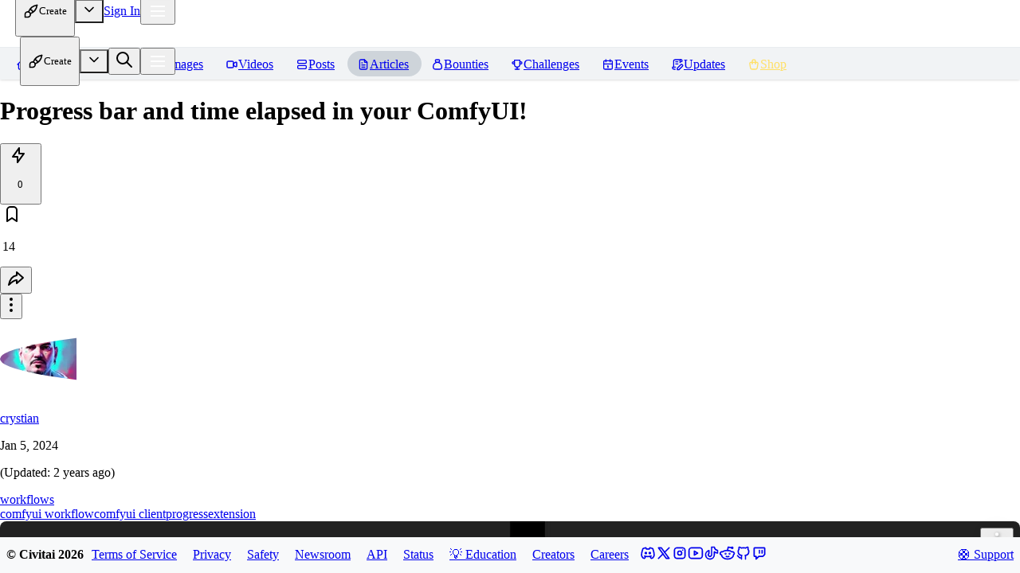

--- FILE ---
content_type: text/css; charset=UTF-8
request_url: https://civitai.com/_next/static/css/e0f45518df66196f.css
body_size: 5595
content:
.RenderHtml_htmlRenderer__z8vxT p:last-of-type{margin-bottom:0}.RenderHtml_htmlRenderer__z8vxT p{word-break:break-word}.RenderHtml_htmlRenderer__z8vxT iframe{border:none}.RenderHtml_htmlRenderer__z8vxT code{white-space:break-spaces}.RenderHtml_htmlRenderer__z8vxT div[data-type=instagram]{align-items:center;display:flex;flex-direction:column;height:769px}.RenderHtml_htmlRenderer__z8vxT div[data-type=instagram]>iframe{flex-grow:1;overflow:hidden;width:50%}@container (max-width: 1024px){.RenderHtml_htmlRenderer__z8vxT div[data-type=instagram]{height:649px}}@container (max-width: 768px){.RenderHtml_htmlRenderer__z8vxT div[data-type=instagram]{height:681px}.RenderHtml_htmlRenderer__z8vxT div[data-type=instagram]>iframe{width:100%}}.RenderHtml_htmlRenderer__z8vxT div[data-type=strawPoll]{align-items:center;display:flex;flex-direction:column;height:480px}.RenderHtml_htmlRenderer__z8vxT div[data-type=strawPoll]>iframe{flex-grow:1}.RenderHtml_htmlRenderer__z8vxT h1:before,.RenderHtml_htmlRenderer__z8vxT h2:before,.RenderHtml_htmlRenderer__z8vxT h3:before{content:"";display:block;height:calc(var(--mantine-spacing-xs, 8px)*7 + var(--mantine-spacing-xs, 8px));margin-top:calc(var(--mantine-spacing-xs, 8px)*-7);visibility:hidden}.RenderHtml_htmlRenderer__z8vxT hr{background-color:var(--mantine-color-gray-2);height:4px;margin:24px 0;padding:0}[data-mantine-color-scheme=dark] .RenderHtml_htmlRenderer__z8vxT hr{background-color:var(--mantine-color-dark-4)}.RenderHtml_htmlRenderer__z8vxT hr{border:0}.TypographyStylesWrapper_root__qXSUB :where(h1,h2,h3,h4,h5,h6){font-family:var(--mantine-font-family-headings);margin-bottom:var(--mantine-spacing-xs);text-wrap:var(--mantine-heading-text-wrap)}.TypographyStylesWrapper_root__qXSUB :where(h1){font-size:var(--mantine-h1-font-size);font-weight:var(--mantine-h1-font-weight);line-height:var(--mantine-h1-line-height);margin-top:calc(var(--mantine-spacing-xl)*1.5)}.TypographyStylesWrapper_root__qXSUB :where(h2){font-size:var(--mantine-h2-font-size);font-weight:var(--mantine-h2-font-weight);line-height:var(--mantine-h2-line-height);margin-top:var(--mantine-spacing-xl)}.TypographyStylesWrapper_root__qXSUB :where(h3){font-size:var(--mantine-h3-font-size);font-weight:var(--mantine-h3-font-weight);line-height:var(--mantine-h3-line-height);margin-top:calc(var(--mantine-spacing-xl)*.8)}.TypographyStylesWrapper_root__qXSUB :where(h4){font-size:var(--mantine-h4-font-size);font-weight:var(--mantine-h4-font-weight);line-height:var(--mantine-h4-line-height);margin-top:calc(var(--mantine-spacing-xl)*.8)}.TypographyStylesWrapper_root__qXSUB :where(h5){font-size:var(--mantine-h5-font-size);font-weight:var(--mantine-h5-font-weight);line-height:var(--mantine-h5-line-height);margin-top:calc(var(--mantine-spacing-xl)*.5)}.TypographyStylesWrapper_root__qXSUB :where(h6){font-size:var(--mantine-h6-font-size);font-weight:var(--mantine-h6-font-weight);line-height:var(--mantine-h6-line-height);margin-top:calc(var(--mantine-spacing-xl)*.5)}.TypographyStylesWrapper_root__qXSUB :where(img){margin-bottom:var(--mantine-spacing-xs);max-width:100%}.TypographyStylesWrapper_root__qXSUB :where(p){margin-bottom:var(--mantine-spacing-lg);margin-top:0}.TypographyStylesWrapper_root__qXSUB :where(a){color:var(--mantine-color-anchor);text-decoration:none}.TypographyStylesWrapper_root__qXSUB :where(hr){border:0;border-top:1px solid;margin-bottom:var(--mantine-spacing-md);margin-top:var(--mantine-spacing-md)}.TypographyStylesWrapper_root__qXSUB :where(pre){border-radius:var(--mantine-radius-sm);font-family:var(--mantine-font-family-monospace);font-size:var(--mantine-font-size-xs);line-height:var(--mantine-line-height);margin:0;margin-bottom:var(--mantine-spacing-md);margin-top:var(--mantine-spacing-md);overflow-x:auto;padding:var(--mantine-spacing-xs)}.TypographyStylesWrapper_root__qXSUB :where(pre) :where(code){background-color:transparent;border:0;border-radius:0;color:inherit;padding:0}.TypographyStylesWrapper_root__qXSUB :where(kbd){--kbd-fz:12px;--kbd-padding:3px 5px;border:solid;border-radius:var(--mantine-radius-sm);border-width:1px 1px 3px;font-family:var(--mantine-font-family-monospace);font-size:var(--kbd-fz);font-weight:700;line-height:var(--mantine-line-height);padding:var(--kbd-padding)}.TypographyStylesWrapper_root__qXSUB :where(code){border-radius:var(--mantine-radius-sm);font-family:var(--mantine-font-family-monospace);font-size:var(--mantine-font-size-xs);line-height:var(--mantine-line-height);padding:1px 5px}.TypographyStylesWrapper_root__qXSUB :where(ul,ol):not([data-type=taskList]){list-style-position:outside;margin-bottom:var(--mantine-spacing-md);padding-inline-start:var(--mantine-spacing-xl)}.TypographyStylesWrapper_root__qXSUB :where(table){border-collapse:collapse;caption-side:bottom;margin-bottom:var(--mantine-spacing-md);width:100%}.TypographyStylesWrapper_root__qXSUB :where(table) :where(caption){color:var(--mantine-color-dimmed);font-size:var(--mantine-font-size-sm);margin-top:var(--mantine-spacing-xs)}.TypographyStylesWrapper_root__qXSUB :where(table) :where(th){font-size:var(--mantine-font-size-sm);font-weight:700;padding:var(--mantine-spacing-xs) var(--mantine-spacing-sm);text-align:left}.TypographyStylesWrapper_root__qXSUB :where(table) :where(thead th){border-bottom:1px solid;border-color:var(--table-border-color)}.TypographyStylesWrapper_root__qXSUB :where(table) :where(tfoot th){border-top:1px solid;border-color:var(--table-border-color)}.TypographyStylesWrapper_root__qXSUB :where(table) :where(td){border-bottom:1px solid;border-color:var(--table-border-color);font-size:var(--mantine-font-size-sm);padding:var(--mantine-spacing-xs) var(--mantine-spacing-sm)}.TypographyStylesWrapper_root__qXSUB :where(table) :where(tr:last-of-type td){border-bottom:0}.TypographyStylesWrapper_root__qXSUB :where(blockquote){border-radius:var(--mantine-radius-sm);font-size:var(--mantine-font-size-lg);line-height:var(--mantine-line-height);margin:var(--mantine-spacing-md) 0;padding:var(--mantine-spacing-md) var(--mantine-spacing-lg)}.Comment_highlightedComment__YmBG2{background:color-mix(in srgb,var(--mantine-color-blue-5),transparent 80%);border-radius:var(--mantine-radius-sm,4px);margin:calc(var(--mantine-spacing-xs, 8px)*-1);padding:var(--mantine-spacing-xs,8px)}.Comment_groupWrap__jcBO3{position:relative}.Comment_repliesIndicator___fydY{background:rgba(0,0,0,.31);height:calc(100% - 34px);position:absolute;top:34px;width:2px}[data-mantine-color-scheme=dark] .Comment_repliesIndicator___fydY{background:hsla(0,0%,100%,.1)}.Comment_repliesIndicator___fydY{left:12px}.Comment_repliesIndicator___fydY:hover{background-color:rgba(0,0,0,.7)}[data-mantine-color-scheme=dark] .Comment_repliesIndicator___fydY:hover{background-color:hsla(0,0%,100%,.8)}.Comment_replyInset__cLjqy{margin-left:-12px}.Comment_rootCommentReplyInset__Gn2AN{padding-left:46px}.TagsInput_badge__LudO1{cursor:pointer;text-transform:none}.TagsInput_inner__AmeVr{display:flex}.TagsInput_createOption__mSx_r{border-radius:var(--mantine-radius-sm);font-size:var(--mantine-font-size-sm);padding:var(--mantine-spacing-xs)}.TagsInput_createOption__mSx_r:hover{background-color:var(--mantine-color-dark-4,#e0e0e0)}.TagsInput_dropdown__9xNYH{max-width:300px!important}.BrowsingLevelInput_root__duHsK{flex:1}.BrowsingLevelInput_label__fYQk_{display:inline-flex;justify-content:center;padding-left:10px;padding-right:10px;width:100%}.BrowsingLevelInput_label__fYQk_[data-checked],.BrowsingLevelInput_label__fYQk_[data-checked]:hover{background-color:var(--mantine-color-blue-6,#228be6);color:var(--mantine-color-white,#fff)}.BrowsingLevelInput_label__fYQk_[data-checked] .BrowsingLevelInput_iconWrapper__QXGXr{display:none}@media(min-width:480px){.BrowsingLevelInput_label__fYQk_[data-checked] .BrowsingLevelInput_iconWrapper__QXGXr{display:inline-block}}.BrowsingLevelInput_label__fYQk_[data-checked] .BrowsingLevelInput_iconWrapper__QXGXr .BrowsingLevelInput_checkIcon__9Ugyi{color:var(--mantine-color-white,#fff)}@media(min-width:480px){.BrowsingLevelInput_label__fYQk_{padding-left:20px;padding-right:20px}}.ImageUploadPreview_root__AOOMS{background-color:grey;background-position:50%;background-size:cover;grid-column-start:var(--is-primary-grid-column,auto);grid-row-start:var(--is-primary-grid-row,auto);height:var(--is-primary-height,200px);opacity:var(--faded-opacity,1);overflow:hidden;position:relative;transform-origin:0 0}.ImageUploadPreview_error__LcpFZ{border:1px solid var(--mantine-color-red-filled)}.ImageUploadPreview_draggableIcon__YjDxq{align-items:center;background:color-mix(in srgb,var(--mantine-color-dark-8),transparent 50%);display:flex;height:120px;justify-content:center;width:120px}.ImageUploadPreview_image__ckRUb{height:100%;-o-object-fit:cover;object-fit:cover;-o-object-position:50% 50%;object-position:50% 50%;width:100%}.ImageUploadPreview_draggable__CJHDB,.ImageUploadPreview_image__ckRUb{left:0;position:absolute;top:0}.ImageUploadPreview_draggable__CJHDB{bottom:0;opacity:0;right:0}.ImageUploadPreview_draggable__CJHDB:hover{opacity:1}.ImageUpload_sortItem__Y6Cco{align-items:center;display:flex;justify-content:center;position:relative}.ImageUpload_draggableIcon__HvQNM{right:0}.ImageUpload_checkbox__2F_1G,.ImageUpload_draggableIcon__HvQNM{position:absolute;top:4px}.ImageUpload_checkbox__2F_1G{left:4px}.ImageUpload_meta__YsRdj{bottom:4px;position:absolute;right:4px}.ImageUpload_fullWidth___jWh9{width:100%}.ImageUpload_disabled__D8db2{background-color:var(--mantine-color-gray-0)}[data-mantine-color-scheme=dark] .ImageUpload_disabled__D8db2{background-color:var(--mantine-color-dark-6)}.ImageUpload_disabled__D8db2{border-color:var(--mantine-color-gray-2)}[data-mantine-color-scheme=dark] .ImageUpload_disabled__D8db2{border-color:var(--mantine-color-dark-5)}.ImageUpload_disabled__D8db2{cursor:not-allowed}.ImageUpload_disabled__D8db2 *{color:var(--mantine-color-gray-5)}[data-mantine-color-scheme=dark] .ImageUpload_disabled__D8db2 *{color:var(--mantine-color-dark-3)}.ImageUpload_overlayGroup__bnfY_{background:color-mix(in srgb,var(--mantine-color-dark-9),transparent 40%);border-bottom-left-radius:var(--mantine-radius-sm);position:absolute;right:0;top:0;z-index:11}.CosmeticWrapper_wrapper__kH8WX{border-radius:8px;display:flex;flex-direction:column;position:relative}.CosmeticWrapper_wrapper__kH8WX>*{flex:1}.CosmeticWrapper_border__GnCwn{border:var(--borderWidth) solid var(--border)}.CosmeticWrapper_cssFrame__Lrn6N,.CosmeticWrapper_texture__cRC58{padding:6px}.CosmeticWrapper_cssFrame__Lrn6N{background-image:var(--bgGradient);box-shadow:inset 0 0 1px 1px hsla(0,0%,100%,.3),0 1px 2px rgba(0,0,0,.8)}.CosmeticWrapper_cssFrame__Lrn6N:after{border-radius:6px;box-shadow:inset 0 1px 2px 1px hsla(0,0%,100%,.3),0 1px 2px rgba(0,0,0,.4);content:"";inset:6px;pointer-events:none;position:absolute}.CosmeticWrapper_texture__cRC58{background-image:var(--bgImage);background-size:var(--bgSize)}.CosmeticWrapper_cssFrame__Lrn6N.CosmeticWrapper_texture__cRC58{background-image:var(--bgImage),var(--bgGradient)}.CosmeticWrapper_glow__KJ57U:before{background-image:var(--bgGradient);border-radius:8px;content:"";filter:blur(5px);inset:0;position:absolute}.CosmeticLights_light__Bsu6g{bottom:15px;left:-2px;pointer-events:none;position:absolute;right:-2px;top:15px;z-index:10}.CosmeticLights_light__Bsu6g span{box-shadow:inset 0 0 1px 1px rgba(0,0,0,.3);height:14px;position:absolute;width:18px}.CosmeticLights_light__Bsu6g span:before{content:"";filter:blur(3px);height:21px;opacity:.5;position:absolute;top:50%;transform:translateY(-50%);width:21px;will-change:width,opacity;z-index:-1}.CosmeticLights_light__Bsu6g span:nth-child(odd),.CosmeticLights_light__Bsu6g span:nth-child(odd):before{border-radius:6px 50% 50% 6px;left:0}.CosmeticLights_light__Bsu6g span:nth-child(2n),.CosmeticLights_light__Bsu6g span:nth-child(2n):before{border-radius:50% 6px 6px 50%;right:0}.CosmeticLights_light__Bsu6g span:first-child{top:0}.CosmeticLights_light__Bsu6g span:nth-child(2){top:8.33333%}.CosmeticLights_light__Bsu6g span:nth-child(3){top:16.66667%}.CosmeticLights_light__Bsu6g span:nth-child(4){top:25%}.CosmeticLights_light__Bsu6g span:nth-child(5){top:33.33333%}.CosmeticLights_light__Bsu6g span:nth-child(6){top:41.66667%}.CosmeticLights_light__Bsu6g span:nth-child(7){top:50%}.CosmeticLights_light__Bsu6g span:nth-child(8){top:58.33333%}.CosmeticLights_light__Bsu6g span:nth-child(9){top:66.66667%}.CosmeticLights_light__Bsu6g span:nth-child(10){top:75%}.CosmeticLights_light__Bsu6g span:nth-child(11){top:83.33333%}.CosmeticLights_light__Bsu6g span:nth-child(12){top:91.66667%}.CosmeticLights_light__Bsu6g.CosmeticLights_red__B0AgU span{background:red}.CosmeticLights_light__Bsu6g.CosmeticLights_red__B0AgU span:before{background:#c00}.CosmeticLights_light__Bsu6g.CosmeticLights_green__mLmRu span,.CosmeticLights_light__Bsu6g.CosmeticLights_green__mLmRu span:before{background:lime}.CosmeticLights_light__Bsu6g.CosmeticLights_blue__JfUiw span{background:#00c8ff}.CosmeticLights_light__Bsu6g.CosmeticLights_blue__JfUiw span:before{background:#00a0cc}.CosmeticLights_light__Bsu6g.CosmeticLights_yellow__xgHhY span,.CosmeticLights_light__Bsu6g.CosmeticLights_yellow__xgHhY span:before{background:#ff0}.CosmeticLights_light__Bsu6g.CosmeticLights_brightness-100__OaySp span:before{animation:CosmeticLights_flicker-100__UcHl7 1s ease infinite alternate}.CosmeticLights_light__Bsu6g.CosmeticLights_brightness-75__A1sPl span:before{animation:CosmeticLights_flicker-75__b_KbQ 1.25s ease infinite alternate}.CosmeticLights_light__Bsu6g.CosmeticLights_brightness-50__xBhRX span.CosmeticLights_yellow__xgHhY span{background:#e6e600}.CosmeticLights_light__Bsu6g.CosmeticLights_brightness-50__xBhRX span.CosmeticLights_red__B0AgU span{background:#e60000}.CosmeticLights_light__Bsu6g.CosmeticLights_brightness-50__xBhRX span.CosmeticLights_green__mLmRu span{background:#00e600}.CosmeticLights_light__Bsu6g.CosmeticLights_brightness-50__xBhRX span.CosmeticLights_blue__JfUiw span{background:#00b4e6}.CosmeticLights_light__Bsu6g.CosmeticLights_brightness-50__xBhRX span:before{animation:CosmeticLights_flicker-50__BEQxs 1.5s ease infinite alternate}.CosmeticLights_light__Bsu6g.CosmeticLights_brightness-25__7rR0x.CosmeticLights_yellow__xgHhY span{background:#cc0}.CosmeticLights_light__Bsu6g.CosmeticLights_brightness-25__7rR0x.CosmeticLights_red__B0AgU span{background:#c00}.CosmeticLights_light__Bsu6g.CosmeticLights_brightness-25__7rR0x.CosmeticLights_green__mLmRu span{background:#0c0}.CosmeticLights_light__Bsu6g.CosmeticLights_brightness-25__7rR0x.CosmeticLights_blue__JfUiw span{background:#00a0cc}.CosmeticLights_light__Bsu6g.CosmeticLights_brightness-25__7rR0x span:before{animation:CosmeticLights_flicker-25__YSqal 2s ease infinite alternate}@keyframes CosmeticLights_flicker-100__UcHl7{0%{opacity:.25;width:21px}to{opacity:.6;width:30px}}@keyframes CosmeticLights_flicker-75__b_KbQ{0%{opacity:.15;width:21px}to{opacity:.4;width:27px}}@keyframes CosmeticLights_flicker-50__BEQxs{0%{opacity:.05;width:21px}to{opacity:.3;width:25.5px}}@keyframes CosmeticLights_flicker-25__YSqal{0%{opacity:.05;width:21px}to{opacity:.2;width:24px}}.CosmeticSelect_decoration__V3ubR{background-color:var(--mantine-color-gray-1);border-radius:var(--mantine-radius-md)}[data-mantine-color-scheme=dark] .CosmeticSelect_decoration__V3ubR{background-color:var(--mantine-color-dark-8)}.CosmeticSelect_decoration__V3ubR{align-items:center;display:flex;height:100%;justify-content:center;width:100%}.CosmeticSelect_selected__NjUv3{border:2px solid var(--mantine-color-blue-4)}.CosmeticSelect_noContent__FY9R2{background-color:var(--mantine-color-gray-1)}[data-mantine-color-scheme=dark] .CosmeticSelect_noContent__FY9R2{background-color:var(--mantine-color-dark-8)}.CosmeticSelect_noContent__FY9R2{grid-column:2/min-content}.CosmeticSelect_noContentNoUrl__q5AqR{grid-column:1/min-content}.MultiFileInputUpload_dropzone__82d79[data-accept],.MultiFileInputUpload_dropzone__82d79[data-accept]:hover,.MultiFileInputUpload_dropzone__82d79[data-reject],.MultiFileInputUpload_dropzone__82d79[data-reject]:hover{background-color:var(--mantine-color-dark-5);border-color:var(--mantine-color-dark-4)}.SimpleImageUpload_imageContainer__uJPZE{align-items:center;display:flex;height:33.3333333333vh;justify-content:center}.SimpleImageUpload_imageContainer__uJPZE>img{border-radius:var(--mantine-radius-md);height:100%;-o-object-fit:cover;object-fit:cover}.SimpleImageUpload_imageContainerAspectRatio__fgxUF{border-radius:var(--mantine-radius-md);height:0;overflow:hidden;padding-bottom:var(--aspect-ratio,100%);position:relative;width:100%}.SimpleImageUpload_imageContainerAspectRatio__fgxUF>img{border-radius:var(--mantine-radius-md);height:auto;left:50%;-o-object-fit:cover;object-fit:cover;position:absolute;top:50%;transform:translate(-50%,-50%)}.BrowsingLevelBadge_root__P8TZA{background-color:rgba(25,113,194,.2);color:#fefefe;padding-left:8px;padding-right:8px;-webkit-user-select:none;-moz-user-select:none;user-select:none}.BrowsingLevelBadge_root__P8TZA>span{line-height:1}.BrowsingLevelBadge_red__lBxqZ{background-color:rgba(201,42,42,.6)}.CommentForm_content__N999H{background-color:var(--mantine-color-gray-0);font-size:14px;padding:0}[data-mantine-color-scheme=dark] .CommentForm_content__N999H{background-color:var(--mantine-color-dark-7)}.CommentForm_content__N999H .ProseMirror{cursor:text;min-height:38px;padding:8px 12px}.CurrencyBadge_badgeWithDistrib__rOXOS:after{border:1px solid;border-image-slice:1;border-image-source:var(--border-image);border-radius:inherit;content:"";inset:0;margin:1px;pointer-events:none;position:absolute}@keyframes InteractiveTipBuzzButton_fillEffect__TIW8s{to{opacity:.3;width:100%}}.InteractiveTipBuzzButton_popoverContent__3eOO3{position:relative;z-index:3}.InteractiveTipBuzzButton_confirming__i_rVK:before{animation:InteractiveTipBuzzButton_fillEffect__TIW8s var(--confirmation-timeout,5s) linear forwards;background-color:var(--mantine-color-red-6);content:"";height:100%;left:0;opacity:0;position:absolute;top:0;width:0;z-index:2}.InteractiveTipBuzzButton_tipAmount__qsxWs{color:var(--buzz-color,var(--mantine-color-yellow-7));display:inline-block;font-size:16px;font-variant-numeric:tabular-nums;font-weight:500;line-height:1;outline:0;padding:0}.Reactions_reactionBadge__DK14R[data-disabled]{background:transparent!important;color:var(--mantine-color-gray-6);cursor:default}.Reactions_reactionBadge__DK14R[data-disabled].Reactions_hasReacted__W2bn_{color:var(--mantine-color-blue-6)}.Reactions_reactionBadge__DK14R:hover{background:color-mix(in srgb,var(--mantine-color-dark-1),transparent 80%)}[data-mantine-color-scheme=dark] .Reactions_reactionBadge__DK14R:hover{background:color-mix(in srgb,var(--mantine-color-dark-3),transparent 60%)}.ContainerGrid_grid__sZ4_P{--col-gutter:0;--col-columns:12;--col-grow:0;--col-offset:0;--col-span:auto;--col-order:0;--col-gutter-xs:var(--col-gutter);--col-gutter-sm:var(--col-gutter);--col-gutter-md:var(--col-gutter);--col-gutter-lg:var(--col-gutter);--col-gutter-xl:var(--col-gutter);--col-offset-xs:var(--col-offset);--col-offset-sm:var(--col-offset);--col-offset-md:var(--col-offset);--col-offset-lg:var(--col-offset);--col-offset-xl:var(--col-offset);--col-span-xs:var(--col-span);--col-span-sm:var(--col-span);--col-span-md:var(--col-span);--col-span-lg:var(--col-span);--col-span-xl:var(--col-span);--col-order-xs:var(--col-order);--col-order-sm:var(--col-order);--col-order-md:var(--col-order);--col-order-lg:var(--col-order);--col-order-xl:var(--col-order);align-content:var(--grid-align,stretch);display:flex;flex-wrap:wrap;justify-content:var(--grid-justify,flex-start);margin:calc(var(--grid-gutter, 0)/-2)}@container (min-width: 480px){.ContainerGrid_grid__sZ4_P{margin:calc(var(--grid-gutter-xs, 0)/-2)}}@container (min-width: 768px){.ContainerGrid_grid__sZ4_P{margin:calc(var(--grid-gutter-sm, 0)/-2)}}@container (min-width: 1024px){.ContainerGrid_grid__sZ4_P{margin:calc(var(--grid-gutter-md, 0)/-2)}}@container (min-width: 1184px){.ContainerGrid_grid__sZ4_P{margin:calc(var(--grid-gutter-lg, 0)/-2)}}@container (min-width: 1440px){.ContainerGrid_grid__sZ4_P{margin:calc(var(--grid-gutter-xl, 0)/-2)}}.SendTipModal_presetCard__feCsX{border:1px solid var(--mantine-color-gray-2);border-radius:var(--mantine-radius-sm);position:relative;width:100%}[data-mantine-color-scheme=dark] .SendTipModal_presetCard__feCsX{border:1px solid var(--mantine-color-dark-4)}.SendTipModal_presetCard__feCsX:hover:not([disabled]){border-color:var(--mantine-color-blue-6)}.SendTipModal_presetCard__feCsX[disabled]{cursor:not-allowed;opacity:.5}.SendTipModal_sendIcon___V5dg{background-color:var(--mantine-color-blue-5);border-bottom-right-radius:var(--mantine-radius-sm);border-top-right-radius:var(--mantine-radius-sm);color:var(--mantine-color-white)}.SendTipModal_label__hllwI{padding:0 var(--mantine-spacing-xs)}.SendTipModal_label__hllwI[data-checked]{background-color:var(--mantine-color-white);border:2px solid rgb(var(--buzz-color));color:rgb(var(--buzz-color))}[data-mantine-color-scheme=dark] .SendTipModal_label__hllwI[data-checked]{background-color:var(--mantine-color-dark-7)}.SendTipModal_iconWrapper__JbDRR{display:none}.SendTipModal_chipGroup__qQWql{gap:8px}@container (max-width: 768px){.SendTipModal_chipGroup__qQWql{gap:var(--mantine-spacing-md)}}.SendTipModal_amountChip__zAqR6[data-checked],.SendTipModal_chip__dj4U4[data-checked]{background-color:rgb(var(--chip-color,255,193,7));border-color:rgb(var(--chip-color,255,193,7));color:var(--mantine-color-white)}.SendTipModal_amountChip__zAqR6[data-checked]:hover{background-color:rgba(var(--chip-color,255,193,7),.9)}.SendTipModal_amountChip__zAqR6:hover:not([data-checked]){background-color:var(--mantine-color-gray-1)}[data-mantine-color-scheme=dark] .SendTipModal_amountChip__zAqR6:hover:not([data-checked]){background-color:var(--mantine-color-dark-6)}.SendTipModal_currencyChip__M67j1[data-checked]{background-color:rgb(var(--chip-color,0,0,0));border-color:rgb(var(--chip-color,0,0,0));color:var(--mantine-color-white)}.SendTipModal_currencyChip__M67j1[data-checked]:hover{background-color:rgba(var(--chip-color,0,0,0),.9)}.SendTipModal_currencyChip__M67j1:hover:not([data-checked]){background-color:var(--mantine-color-gray-1)}[data-mantine-color-scheme=dark] .SendTipModal_currencyChip__M67j1:hover:not([data-checked]){background-color:var(--mantine-color-dark-6)}.SendTipModal_currencyChipLabel__IKO6r{padding:8px 12px}@container (max-width: 768px){.SendTipModal_actions__rKz5w{bottom:0;flex-direction:column;left:0;padding:var(--mantine-spacing-md);position:absolute;width:100%}.SendTipModal_cancelButton__rWUfS{order:2;width:100%}.SendTipModal_submitButton__L_hv2{order:1;width:100%}}.CreatorCard_profileDetailsContainer__8QORX{background:color-mix(in srgb,var(--mantine-color-dark-9),transparent 19.999999999999996%);color:var(--mantine-color-white);display:flex;flex-direction:column;justify-content:center;margin:calc(var(--mantine-spacing-md)*-1);margin-top:0;min-height:50px;z-index:10}.CreatorCard_profileDetails___qPEt{padding:var(--mantine-spacing-md);padding-bottom:var(--mantine-spacing-xs);padding-top:var(--mantine-spacing-xs);position:relative}.CreatorCard_avatar__w8yic{bottom:4px;overflow:visible;position:absolute}@media(max-width:calc(480px - 1px)){.helpers_hideMobile__X8qEk{display:none}}@media(min-width:480px){.helpers_showMobile__eJj3n{display:none}}.ImageResources_statBadge__drJ_Q{background:hsla(0,0%,83%,.2);color:#fff}.VotableTag_mainBadge__t3Cc5{background-color:var(--badge-bg-color);border-color:var(--badge-border-color);color:var(--badge-color);display:flex;position:relative;-webkit-user-select:none;-moz-user-select:none;user-select:none}.VotableTag_mainBadge__t3Cc5:before{background-color:var(--progress-bg);bottom:0;content:"";left:0;position:absolute;top:0;width:var(--progress-width)}.ImageDetailByProps_root__ShehH{display:flex;height:100vh;overflow:hidden;width:100vw}.ImageDetailByProps_carousel__nqjDO{align-items:stretch;flex:1}.ImageDetailByProps_active__klTUe.ImageDetailByProps_active__klTUe{transform:translateY(-100%)}.ImageDetailByProps_sidebar__bg_5L{border-left:1px solid var(--mantine-color-dark-4);border-radius:0;display:flex;flex-direction:column;width:457px}@media(max-width:1024px){.ImageDetailByProps_sidebar__bg_5L{height:100%;left:0;position:absolute;top:100%;transition:transform .3s ease;width:100%;z-index:20}.ImageDetailByProps_sidebar__bg_5L.ImageDetailByProps_active__klTUe{transform:translateY(-100%)}}@media(min-width:1024px){.ImageDetailByProps_mobileOnly__waQuu{display:none}}@media(max-width:1024px){.ImageDetailByProps_desktopOnly__VYGxs{display:none}}.ImageDetailByProps_info__j1fBC{bottom:var(--mantine-spacing-md);position:absolute;right:var(--mantine-spacing-md)}.ImageDetailByProps_scrollViewport__5Moon>div{display:flex!important;min-height:100%}.ImageDetailByProps_root__ShehH{position:relative}.ImageDetailByProps_loader__ZpixQ{left:50%;position:absolute;top:50%;transform:translate(-50%,-50%);z-index:1}.ImageDetailByProps_imageLoading__udtVs{opacity:.5;pointer-events:none}.ImageDetailByProps_center__VALm_{align-items:center;bottom:0;display:flex;justify-content:center;left:0;right:0;top:0}.ImageDetailByProps_center__VALm_,.ImageDetailByProps_control__ENGf3{position:absolute}.ImageDetailByProps_control__ENGf3{top:50%;transform:translateY(-50%);z-index:10}.ImageDetailByProps_control__ENGf3 svg{height:50px;width:50px}.ImageDetailByProps_control__ENGf3.ImageDetailByProps_prev__e05nN{left:0}.ImageDetailByProps_control__ENGf3.ImageDetailByProps_next__GSppk{right:0}.ImageDetailByProps_control__ENGf3:hover{color:var(--mantine-color-blue-3)}.ImageDetailByProps_indicators__AYRMV{bottom:var(--mantine-spacing-md);display:flex;flex-direction:row;gap:8px;justify-content:center;left:0;pointer-events:none;position:absolute;right:0}.ImageDetailByProps_indicator__qcIJ_{background-color:var(--mantine-color-white);border-radius:10000px;box-shadow:var(--mantine-shadow-sm);height:5px;opacity:.6;pointer-events:all;transition:opacity .15s var(--mantine-transition-timing-function);width:25px}.ImageDetailByProps_indicator__qcIJ_[data-active]{opacity:1}._____slug___titleWrapper__YsDYv{gap:var(--mantine-spacing-xs)}@container (max-width: 1024px){._____slug___titleWrapper__YsDYv{gap:calc(var(--mantine-spacing-xs)*.4)}}._____slug___title__TLt0l{word-break:break-word}@container (max-width: 1024px){._____slug___title__TLt0l{font-size:24px;padding-bottom:0;width:100%}}._____slug___badgeText__2YMOJ{font-size:var(--mantine-font-size-md)}@container (max-width: 1024px){._____slug___badgeText__2YMOJ{font-size:var(--mantine-font-size-sm)}}.RichTextEditorComponent_mention__L5koH{color:var(--mantine-color-blue-4)}.RichTextEditorComponent_instagramEmbed__qPQ_Y{aspect-ratio:9/16;max-height:1060px;max-width:50%;overflow:hidden}@container (max-width: 768px){.RichTextEditorComponent_instagramEmbed__qPQ_Y{max-width:100%}}.RichTextEditorComponent_strawPollEmbed__9O0Gy{aspect-ratio:4/3;max-height:480px;pointer-events:auto!important}.RichTextEditorComponent_bubbleTooltip__020Vh{background-color:var(--mantine-color-white)}[data-mantine-color-scheme=dark] .RichTextEditorComponent_bubbleTooltip__020Vh{background-color:var(--mantine-color-dark-6)}.RichTextEditorComponent_richTextEditor__bOEk4 .ProseMirror-gapcursor:after{border-top:1px solid #000}[data-mantine-color-scheme=dark] .RichTextEditorComponent_richTextEditor__bOEk4 .ProseMirror-gapcursor:after{border-top:1px solid #fff}.RichTextEditorComponent_richTextEditor__bOEk4 .ProseMirror{min-height:var(--editor-min-height,50px);word-break:break-word}.RichTextEditorComponent_richTextEditor__bOEk4 .ProseMirror p.is-editor-empty:first-of-type:before{font-size:var(--editor-font-size,14px)}.RichTextEditorComponent_richTextEditor__bOEk4 iframe{pointer-events:none}.RichTextEditorComponent_htmlRenderer__VK6Gy p:last-of-type{margin-bottom:0}.RichTextEditorComponent_htmlRenderer__VK6Gy p{word-break:break-word}.RichTextEditorComponent_htmlRenderer__VK6Gy iframe{border:none}.RichTextEditorComponent_htmlRenderer__VK6Gy code{white-space:break-spaces}.RichTextEditorComponent_htmlRenderer__VK6Gy div[data-type=instagram]{align-items:center;display:flex;flex-direction:column;height:769px}.RichTextEditorComponent_htmlRenderer__VK6Gy div[data-type=instagram]>iframe{flex-grow:1;overflow:hidden;width:50%}@container (max-width: 1024px){.RichTextEditorComponent_htmlRenderer__VK6Gy div[data-type=instagram]{height:649px}}@container (max-width: 768px){.RichTextEditorComponent_htmlRenderer__VK6Gy div[data-type=instagram]{height:681px}.RichTextEditorComponent_htmlRenderer__VK6Gy div[data-type=instagram]>iframe{width:100%}}.RichTextEditorComponent_htmlRenderer__VK6Gy div[data-type=strawPoll]{align-items:center;display:flex;flex-direction:column;height:480px}.RichTextEditorComponent_htmlRenderer__VK6Gy div[data-type=strawPoll]>iframe{flex-grow:1}.RichTextEditorComponent_htmlRenderer__VK6Gy h1:before,.RichTextEditorComponent_htmlRenderer__VK6Gy h2:before,.RichTextEditorComponent_htmlRenderer__VK6Gy h3:before{content:"";display:block;height:calc(var(--mantine-spacing-xs, 8px)*7 + var(--mantine-spacing-xs, 8px));margin-top:calc(var(--mantine-spacing-xs, 8px)*-7);visibility:hidden}.RichTextEditorComponent_htmlRenderer__VK6Gy hr{background-color:var(--mantine-color-gray-2);height:4px;margin:24px 0;padding:0}[data-mantine-color-scheme=dark] .RichTextEditorComponent_htmlRenderer__VK6Gy hr{background-color:var(--mantine-color-dark-4)}.RichTextEditorComponent_htmlRenderer__VK6Gy hr{border:0}.MentionNode_mention__q78sK{color:var(--mantine-color-blue-4)}.InstagramNode_instagramEmbed__xHbJd{aspect-ratio:9/16;max-height:1060px;max-width:50%;overflow:hidden}@container (max-width: 768px){.InstagramNode_instagramEmbed__xHbJd{max-width:100%}}
/*# sourceMappingURL=e0f45518df66196f.css.map*/

--- FILE ---
content_type: application/javascript; charset=UTF-8
request_url: https://civitai.com/_next/static/chunks/pages/articles/%5Bid%5D/%5B%5B...slug%5D%5D-e3d4110d50ced7b3.js
body_size: 22105
content:
(self.webpackChunk_N_E=self.webpackChunk_N_E||[]).push([[9368,2116,1658],{68501:function(e,t,i){(window.__NEXT_P=window.__NEXT_P||[]).push(["/articles/[id]/[[...slug]]",function(){return i(85762)}])},62929:function(e,t,i){"use strict";function n(e,t){return e.getLayout=null==t?void 0:t.getLayout,e.InnerLayout=null==t?void 0:t.InnerLayout,e.features=null==t?void 0:t.features,e.subNav=null==t?void 0:t.subNav,e.left=null==t?void 0:t.left,e.right=null==t?void 0:t.right,e.main=null==t?void 0:t.main,e.scrollable=null==t?void 0:t.scrollable,e.footer=null==t?void 0:t.footer,e.announcements=null==t?void 0:t.announcements,e.browsingLevel=null==t?void 0:t.browsingLevel,e.header=null==t?void 0:t.header,e}i.d(t,{T:function(){return n}})},44762:function(e,t,i){"use strict";i.d(t,{o:function(){return D}});var n=i(85893),r=i(60108),s=i(76556),o=i(38188),l=i(85909),a=i(56328),d=i(37610),c=i(76351),u=i(84075),m=i(32448),h=i(59999),g=i(11163),p=i(5152),x=i.n(p),v=i(48625),f=i(61382),j=i(57877),y=i(42674),b=i(49553),w=i(82118),I=i(42995);i(67294);var C=i(22868),k=i(7691),_=i(35292),T=i(70002),M=i(91376),S=i(89229),z=i(25998),Z=i(78477),A=i(38057);let P=x()(()=>i.e(7499).then(i.bind(i,17499)),{loadableGenerated:{webpack:()=>[17499]},ssr:!1}),L=(0,A.x4)(P);function D(e){var t,i;let{article:p,...x}=e,A=b.SX.useUtils(),P=(0,g.useRouter)(),D=(0,f.x)(),E=null!==(i=null==D?void 0:D.isModerator)&&void 0!==i&&i,N=(null==D?void 0:D.id)===(null===(t=p.user)||void 0===t?void 0:t.id),B="/articles/[id]/[[...slug]]"===P.pathname,R=B&&p.status===I.af.Published,U=E&&(B&&p.status===I.af.Unpublished||p.status===I.af.UnpublishedViolation),O=(0,C.g)(),X=b.SX.article.delete.useMutation(),F=()=>{(0,o._5)({title:"Delete article",children:"Are you sure you want to delete this article? This action is destructive and cannot be reverted.",labels:{cancel:"No, don't delete it",confirm:"Delete article"},confirmProps:{color:"red"},onConfirm:()=>X.mutate({id:p.id},{async onSuccess(){(0,y.LX)({title:"Article deleted",message:"Successfully deleted article"}),B&&await P.push("/articles"),await A.article.getInfinite.invalidate()},onError(e){(0,y.s9)({title:"Failed to delete article",error:Error(e.message)})}})})},H=b.SX.article.unpublish.useMutation(),V=()=>{H.mutate({id:p.id},{async onSuccess(e){(0,y.LX)({title:"Article unpublished",message:"Successfully unpublished article"}),A.article.getById.setData({id:p.id},t=>({...t,...e})),await A.article.getInfinite.invalidate(),await A.article.getMyDraftArticles.invalidate()},onError(e){(0,y.s9)({title:"Failed to unpublish article",error:Error(e.message)})}})},K=b.SX.article.restore.useMutation(),G=()=>{K.mutate({id:p.id},{async onSuccess(e){(0,y.LX)({title:"Article restored",message:"Successfully restored article"}),A.article.getById.setData({id:p.id},t=>({...t,...e})),await A.article.getInfinite.invalidate()},onError(e){(0,y.s9)({title:"Failed to restore article",error:Error(e.message)})}})};return(0,n.jsxs)(r.v,{position:"left-start",withArrow:!0,offset:-5,withinPortal:!0,children:[(0,n.jsx)(r.v.Target,{children:(0,n.jsx)(Z.l,{...x,color:"gray.2",variant:"transparent",p:0,onClick:e=>{e.preventDefault(),e.stopPropagation()},children:(0,n.jsx)(a.Z,{size:24})})}),(0,n.jsxs)(r.v.Dropdown,{children:[O.collections&&(0,n.jsx)(w.a,{onClick:()=>(0,S.x)({props:{articleId:p.id,type:I.yl.Article}})},"add-to-collection"),(0,n.jsx)(T.b,{entityType:"Article",entityId:p.id},"toggle-searchable-menu-item"),D&&(N||E)&&(0,n.jsxs)(n.Fragment,{children:[N&&p.coverImage&&!B&&(0,n.jsx)(M.f,{entityType:I.iA.Article,entityId:p.id,image:p.coverImage,currentCosmetic:p.cosmetic}),(0,n.jsx)(r.v.Item,{color:"red",leftSection:(0,n.jsx)(d.Z,{size:14,stroke:1.5}),onClick:e=>{e.preventDefault(),e.stopPropagation(),F()},disabled:X.isLoading,children:"Delete"}),R&&(0,n.jsxs)(n.Fragment,{children:[!E&&(0,n.jsx)(r.v.Item,{color:"yellow",leftSection:H.isLoading?(0,n.jsx)(s.a,{size:14}):(0,n.jsx)(c.Z,{size:14,stroke:1.5}),onClick:e=>{e.preventDefault(),e.stopPropagation(),V()},disabled:H.isLoading,closeMenuOnClick:!1,children:"Unpublish"}),E&&(0,n.jsx)(r.v.Item,{color:"yellow",leftSection:(0,n.jsx)(c.Z,{size:14,stroke:1.5}),onClick:e=>{e.preventDefault(),e.stopPropagation(),L({props:{articleId:p.id}})},children:"Unpublish as Violation"})]}),U&&(0,n.jsx)(r.v.Item,{color:"green",leftSection:K.isLoading?(0,n.jsx)(s.a,{size:14}):(0,n.jsx)(u.Z,{size:14,stroke:1.5}),onClick:e=>{e.preventDefault(),e.stopPropagation(),G()},disabled:K.isLoading,closeMenuOnClick:!1,children:"Restore"}),(0,n.jsx)(r.v.Item,{component:l.p,href:"/articles/".concat(p.id,"/edit"),leftSection:(0,n.jsx)(m.Z,{size:14,stroke:1.5}),children:"Edit"}),E&&(0,n.jsx)(k.l,{entityId:p.id,entityType:"article",children:e=>{let{toggle:t,locked:i,isLoading:o}=e;return(0,n.jsxs)(r.v.Item,{leftSection:o?(0,n.jsx)(s.a,{size:14}):(0,n.jsx)(_.Z,{size:14,stroke:1.5}),onClick:t,disabled:o,closeMenuOnClick:!1,children:[i?"Unlock":"Lock"," Comments"]})}})]}),(!N||E)&&(0,n.jsx)(v.b,{reason:"report-article",children:(0,n.jsx)(r.v.Item,{leftSection:(0,n.jsx)(h.Z,{size:14,stroke:1.5}),onClick:e=>{e.preventDefault(),e.stopPropagation(),(0,z.$)({entityType:j.Bj.Article,entityId:p.id})},children:"Report article"})})]})]})}},50761:function(e,t,i){"use strict";i.d(t,{z:function(){return x}});var n=i(85893),r=i(38878),s=i(356),o=i(44317),l=i(8207),a=i(54410),d=i(8233),c=i(44066),u=i(42486),m=i(44941),h=i(83650),g=i(82022);let p={txt:{icon:(0,n.jsx)(d.Z,{}),color:"violet"},pdf:{icon:(0,n.jsx)(c.Z,{}),color:"red"},md:{icon:(0,n.jsx)(u.Z,{}),color:"gray"},zip:{icon:(0,n.jsx)(m.Z,{}),color:"orange"},py:{icon:(0,n.jsx)(h.Z,{}),color:"blue"}};function x(e){var t;let{id:i,name:d,sizeKB:c,url:u}=e,{icon:m,color:h}=null!==(t=p[u.split(".").pop()])&&void 0!==t?t:p.pdf;return(0,n.jsx)(r.Z,{className:"hover:bg-gray-0/5 dark:hover:bg-dark-4/5",radius:0,py:"xs",component:"a",href:"/api/download/attachments/".concat(i),download:!0,children:(0,n.jsxs)(s.Z,{gap:"xs",wrap:"nowrap",children:[(0,n.jsx)(o.k,{size:"lg",variant:"light",color:h,style:{backgroundColor:"transparent"},children:m}),(0,n.jsxs)(l.K,{gap:0,children:[(0,n.jsx)(a.x,{size:"sm",lineClamp:1,children:d}),(0,n.jsx)(a.x,{c:"dimmed",size:"xs",children:(0,g.f4)(c)})]})]})})}},953:function(e,t,i){"use strict";i.d(t,{T:function(){return g}});var n=i(85893),r=i(24566),s=i(65984),o=i(46455),l=i(8207),a=i(60967),d=i(57187),c=i(54410),u=i(102),m=i(67294),h=i(37645);function g(e){let{headings:t}=e,[i,s]=(0,m.useState)("");return(0,h.S)(s),(0,n.jsx)("ul",{"aria-label":"Table of contents",style:{paddingLeft:0},children:(0,n.jsx)(r.x,{style:{height:300},children:t.map((e,t)=>(0,n.jsx)(p,{activeId:i,...e},t))})})}function p(e){let{parentIndex:t=1,activeId:i,...r}=e,m=!!i&&i===r.id,h=1===t,g=(0,s.rZ)(),x=(0,o.l)("dark");return(0,n.jsxs)(l.K,{gap:0,children:[(0,n.jsx)(a.e,{href:"#".concat(r.id),underline:"never",variant:"text",style:{padding:g.spacing.sm,paddingLeft:h?g.spacing.sm:"calc(".concat(t," * ").concat(g.spacing.sm,")"),backgroundColor:m?(0,d.m)(g.colors.blue[5],.2):"transparent",color:m?"dark"===x?g.colors.blue[2]:g.colors.blue[6]:"dark"===x?g.colors.dark[0]:g.black},onClick:e=>{var t;e.preventDefault(),null===(t=document.getElementById(r.id))||void 0===t||t.scrollIntoView({behavior:"smooth"})},children:(0,n.jsx)(c.x,{component:"li",size:h?"md":"sm",lineClamp:2,inherit:!0,children:r.title})}),r.items&&r.items.length?(0,n.jsx)(u.U,{in:!0,children:r.items.map((e,r)=>(0,n.jsx)(p,{activeId:i,parentIndex:t+1,...e},r))}):null]})}},91670:function(e,t,i){"use strict";i.d(t,{F:function(){return d}});var n=i(85893),r=i(24710),s=i(356),o=i(37113),l=i(67294),a=i(4586);function d(e){let{items:t,renderItem:i,limit:a=5,spacing:d=4,grouped:u=!1,badgeProps:m}=e,[h,{open:g,close:p}]=(0,o.q)();if(!t.length)return null;let x=t.slice(0,a),v=t.slice(a),f=(0,n.jsxs)(n.Fragment,{children:[x.map((e,t)=>(0,n.jsx)(l.Fragment,{children:c(i,t,e)},"displayed"+t)),v.length>0&&h?v.map((e,t)=>(0,n.jsx)(l.Fragment,{children:c(i,t,e)},"collapsed"+t)):null,v.length>0&&(h?(0,n.jsx)(r.C,{component:"button",color:"gray",size:"sm",...m,onClick:p,style:{cursor:"pointer"},children:"- Hide"}):(0,n.jsxs)(r.C,{component:"button",color:"gray",size:"sm",...m,onClick:g,style:{cursor:"pointer"},children:["+ ",v.length]}))]});return u?(0,n.jsx)(s.Z,{gap:d,children:f}):f}let c=(0,i(50579).Z)([a.Z,{},WeakMap],(e,t,i)=>(0,n.jsx)(e,{index:t,...i}))},86070:function(e,t,i){"use strict";i.r(t),i.d(t,{default:function(){return x}});var n=i(85893),r=i(2054),s=i(8207),o=i(90991),l=i(76556),a=i(84957),d=i(54410),c=i(99541);i(67294);var u=i(20865),m=i(36191),h=i(52053),g=i(81768),p=i(97532);function x(e){let{entityId:t,entityType:i,userId:o}=e,l=(0,g.D)();return(0,n.jsx)(r.u,{...l,title:"Hidden Comments",closeButtonProps:{"aria-label":"Close hidden comments modal"},size:"xl",withCloseButton:!0,children:(0,n.jsxs)(s.K,{gap:"xl",children:[(0,n.jsx)(u.L,{icon:(0,n.jsx)(c.Z,{}),children:"Some comments may be hidden by the author or moderators to ensure a positive and inclusive environment. Moderated for respectful and relevant discussions."}),"model"===i?(0,n.jsx)(p.K,{modelId:t,onlyHidden:!0}):(0,n.jsx)(v,{entityType:i,entityId:t,userId:o})]})})}function v(e){let{entityType:t,entityId:i,userId:r}=e;return(0,n.jsx)(h.Co,{entityType:t,entityId:i,limit:20,badges:r?[{userId:r,label:"op",color:"violet"}]:void 0,hidden:!0,children:e=>{let{data:t,isLoading:i,isFetching:c,isFetchingNextPage:u,showMore:h,toggleShowMore:g}=e;return i||c?(0,n.jsx)(o.M,{mt:"xl",children:(0,n.jsx)(l.a,{type:"bars"})}):(null==t?void 0:t.length)?(0,n.jsxs)(s.K,{className:"relative",gap:"xl",children:[null==t?void 0:t.map(e=>(0,n.jsx)(m.s,{comment:e,resourceOwnerId:r},e.id)),h&&(0,n.jsx)(o.M,{children:(0,n.jsx)(a.z,{onClick:g,loading:u,variant:"subtle",size:"md",children:"Load More Comments"})})]}):(0,n.jsx)(d.x,{children:"No hidden comments"})}})}},7691:function(e,t,i){"use strict";i.d(t,{l:function(){return s}});var n=i(12902),r=i(49553);function s(e){let{children:t,entityId:i,entityType:s,onSuccess:o}=e,l=r.SX.useUtils(),{data:a}=r.SX.commentv2.getThreadDetails.useQuery({entityId:i,entityType:s}),{mutate:d,isLoading:c}=r.SX.commentv2.toggleLockThread.useMutation({onMutate:async()=>{l.commentv2.getThreadDetails.setData({entityId:i,entityType:s},(0,n.ZP)(e=>{if(!e)return e;e.locked=!e.locked}))},onSuccess:o,onError:()=>{l.commentv2.getThreadDetails.setData({entityType:s,entityId:i},(0,n.ZP)(e=>{if(!e)return e;e.locked=!e.locked}))}});return a?t({toggle:()=>d({entityId:i,entityType:s}),isLoading:c,locked:a.locked}):null}},90623:function(e,t,i){"use strict";i.d(t,{x:function(){return f}});var n=i(85893),r=i(67294),s=i(90987),o=i(51906);let[l,a]=(0,i(70679).R)("Container grid component was not found in tree");var d=i(58278);let c={},u=(0,r.forwardRef)((e,t)=>{var i;let{children:r,span:o,offset:l,offsetXs:u,offsetSm:m,offsetMd:h,offsetLg:g,offsetXl:p,xs:x,sm:v,md:f,lg:j,xl:y,order:b,orderXs:w,orderSm:I,orderMd:C,orderLg:k,orderXl:_,className:T,id:M,unstyled:S,...z}=(0,s.w)("GridCol",c,e),Z=a(),A=o||Z.columns,P={"--col-gutter":Z.gutter,"--col-gutter-xs":Z.gutterXs,"--col-gutter-sm":Z.gutterSm,"--col-gutter-md":Z.gutterMd,"--col-gutter-lg":Z.gutterLg,"--col-gutter-xl":Z.gutterXl,"--col-offset":l,"--col-offset-xs":u,"--col-offset-sm":m,"--col-offset-md":h,"--col-offset-lg":g,"--col-offset-xl":p,"--col-span":A,"--col-span-xs":x,"--col-span-sm":v,"--col-span-md":f,"--col-span-lg":j,"--col-span-xl":y,"--col-order":b,"--col-order-xs":w,"--col-order-sm":I,"--col-order-md":C,"--col-order-lg":k,"--col-order-xl":_,"--col-columns":Z.columns,"--col-grow":Z.grow?1:0,...null!==(i=z.style)&&void 0!==i?i:{}};return!("auto"===A||"content"===A||"number"==typeof A&&A>0&&A%1==0)||"number"==typeof A&&A>Z.columns?null:(0,n.jsx)(d.x,{className:clsx(classes.col,T),ref:t,style:P,...z,children:r})});u.displayName="ContainerCol";var m=i(57167),h=i.n(m),g=i(90512),p=i(66023);let x={gutter:"md",justify:"flex-start",align:"stretch",columns:12},v=(0,r.forwardRef)((e,t)=>{var i;let{gutter:r,gutterXs:o,gutterSm:a,gutterMd:c,gutterLg:u,gutterXl:m,children:p,grow:v,justify:f,align:j,columns:y,className:b,id:w,unstyled:I,containerName:C,...k}=(0,s.w)("Grid",x,e),_={"--grid-gutter":r?"".concat(r,"px"):void 0,"--grid-gutter-xs":o?"".concat(o,"px"):void 0,"--grid-gutter-sm":a?"".concat(a,"px"):void 0,"--grid-gutter-md":c?"".concat(c,"px"):void 0,"--grid-gutter-lg":u?"".concat(u,"px"):void 0,"--grid-gutter-xl":m?"".concat(m,"px"):void 0,"--grid-justify":f,"--grid-align":j,...null!==(i=k.style)&&void 0!==i?i:{}};return(0,n.jsx)(l,{value:{gutter:r,gutterXs:o,gutterSm:a,gutterMd:c,gutterLg:u,gutterXl:m,grow:v,columns:y,containerName:C},children:(0,n.jsx)(d.x,{className:(0,g.Z)(h().grid,b),style:_,...k,ref:t,children:p})})});v.Col=u,v.displayName="ContainerGrid";let f=(0,r.forwardRef)((e,t)=>{let{gutter:i="md",children:r,...s}=e;return(0,n.jsx)(o.r,{type:"container",gutter:i,breakpoints:p.A,...s,children:r})});f.Col=o.r.Col,f.displayName="ContainerGrid2"},94038:function(e,t,i){"use strict";i.d(t,{i:function(){return o}});var n=i(85893),r=i(56504),s=i(54410);function o(e){let{children:t,maxHeight:i=200,labelSize:o="sm",label:l,...a}=e;return(0,n.jsx)(r.o,{showLabel:(0,n.jsx)(s.x,{size:o,children:null!=l?l:"Show More"}),hideLabel:(0,n.jsx)(s.x,{size:o,children:"Hide"}),maxHeight:i,...a,children:t})}},30960:function(e,t,i){"use strict";i.d(t,{b:function(){return x}});var n=i(85893),r=i(90991),s=i(76556),o=i(8207),l=i(10576),a=i(54410),d=i(84957),c=i(36191),u=i(52053),m=i(25958),h=i(13076),g=i(77398),p=i.n(g);function x(e){let{imageId:t,userId:i}=e;return(0,n.jsx)(u.Co,{entityType:"image",entityId:t,badges:[{userId:i,label:"op",color:"violet"}],limit:3,children:e=>{let{data:t,created:i,isLoading:u,isFetching:g,showMore:x,toggleShowMore:v,activeComment:f}=e;return u?(0,n.jsx)(r.M,{children:(0,n.jsx)(s.a,{type:"bars"})}):(0,n.jsxs)(o.K,{children:[(0,n.jsx)(h.F,{}),f&&(0,n.jsxs)(o.K,{gap:"xl",children:[(0,n.jsx)(l.i,{}),(0,n.jsx)(a.x,{size:"sm",c:"dimmed",children:"Viewing thread for"}),(0,n.jsx)(c.s,{comment:f,viewOnly:!0})]}),(0,n.jsxs)(o.K,{className:f?p().rootCommentReplyInset:void 0,children:[(0,n.jsx)(m.t,{borderless:!0},null==f?void 0:f.id),null==t?void 0:t.map(e=>(0,n.jsx)(c.s,{comment:e,borderless:!0},e.id)),x&&(0,n.jsx)(r.M,{children:(0,n.jsx)(d.z,{onClick:v,loading:g,variant:"subtle",size:"md",children:"Load More Comments"})}),i.map(e=>(0,n.jsx)(c.s,{comment:e,borderless:!0},e.id))]})]})}},t)}},1497:function(e,t,i){"use strict";i.d(t,{O:function(){return eT},n:function(){return ek}});var n=i(85893),r=i(67294),s=i(36417),o=i(33311),l=i(11163),a=i(23065),d=i(65984),c=i(46455),u=i(34124),m=i(46141),h=i(38878),g=i(90991),p=i(76556),x=i(356),v=i(54410),f=i(84957),j=i(24566),y=i(8207),b=i(10576),w=i(58278),I=i(91166),C=i(20700),k=i(29712),_=i(72618),T=i(89959),M=i(3397),S=i(46605),z=i(31547),Z=i(16058),A=i(20865),P=i(4307),L=i(89229),D=i(6816),E=i(26228),N=i(49401),B=i(30960),R=i(1506),U=i(54680),O=i(24710),X=i(40560),F=i(38188),H=i(87784),V=i(71295),K=i(11305),G=i(85909),Y=i(5286),q=i(24892),Q=i(61382),W=i(42674),J=i(82022),$=i(26056),ee=i(49553),et=i(50933),ei=i.n(et),en=i(78477);function er(e){let{imageId:t}=e,i=(0,Q.x)();(0,d.rZ)();let s=ee.SX.useUtils(),[o,l]=(0,r.useState)(null),[a,c]=(0,X.X)({key:"showAllImageResources",defaultValue:!1}),{data:u,isLoading:m}=ee.SX.image.getResources.useQuery({id:t},{trpc:{context:{skipBatch:!0}}}),{data:{Recommended:g=[]}={Recommended:[]}}=ee.SX.user.getEngagedModels.useQuery(void 0,{enabled:!!i,cacheTime:1/0,staleTime:1/0}),p=(0,r.useMemo)(()=>{var e;return null!==(e=null==u?void 0:u.filter((e,t,i)=>!!e.modelVersionId&&i.findIndex(t=>t.modelVersionId===e.modelVersionId)===t).map((e,t)=>{var i,n;let r=!!e.modelId&&g.includes(e.modelId),s=null!==e.modelVersionId;return{...e,key:null!==(n=null!==(i=e.modelVersionId)&&void 0!==i?i:e.modelName)&&void 0!==n?n:t,hasReview:r,isAvailable:s}}).sort((e,t)=>e.isAvailable&&!t.isAvailable?-1:!e.isAvailable&&t.isAvailable?1:e.hasReview&&!t.hasReview?-1:!e.hasReview&&t.hasReview?1:0))&&void 0!==e?e:[]},[u,g]),{mutate:f,isLoading:j}=ee.SX.image.removeResource.useMutation(),w=e=>{l(e),(0,F._5)({centered:!0,title:"Remove Resource",children:"Are you sure you want to remove this resource from this image? This action is destructive and cannot be reverted.",labels:{confirm:"Yes, remove it",cancel:"Cancel"},confirmProps:{color:"red"},onConfirm:()=>f({imageId:t,modelVersionId:e},{async onSuccess(){(0,W.LX)({title:"Successfully removed resource",message:"The resource was removed from the image"}),await s.image.getResources.setData({id:t},function(){let t=arguments.length>0&&void 0!==arguments[0]?arguments[0]:[];return t.filter(t=>t.modelVersionId!==e)})},onError(e){(0,W.s9)({title:"Unable to remove resource",error:Error(e.message)})},onSettled(){l(null)}})})};return(0,n.jsxs)(y.K,{gap:4,children:[m?(0,n.jsxs)(y.K,{gap:"xs",children:[(0,n.jsx)(R.O,{height:16,radius:"md"}),(0,n.jsx)(R.O,{height:16,radius:"md"})]}):p.length?(a?p:p.slice(0,3)).map(e=>{var t,r,s,l;let{key:a,hasReview:d,isAvailable:c,...u}=e,m=o===u.modelVersionId&&j;return(0,n.jsx)(es,{resource:u,children:(0,n.jsx)(h.Z,{p:8,className:"bg-gray-1 dark:bg-dark-7",style:{opacity:m?.3:c?1:.3},withBorder:!0,children:(0,n.jsxs)(y.K,{gap:"xs",children:[(0,n.jsxs)(x.Z,{gap:4,justify:"space-between",wrap:"nowrap",children:[(0,n.jsx)(v.x,{size:"sm",fw:500,lineClamp:1,children:null!==(t=u.modelName)&&void 0!==t?t:u.name}),!c&&(0,n.jsx)(O.C,{radius:"sm",size:"sm",color:"yellow",children:"Unavailable"}),(0,n.jsxs)(x.Z,{gap:4,wrap:"nowrap",children:[u.modelType&&(0,n.jsx)(O.C,{radius:"sm",size:"sm",children:(0,$.Gf)(u.modelType)}),(null==i?void 0:i.isModerator)&&(0,n.jsx)(en.l,{size:"xs",color:"red",onClick:e=>{e.stopPropagation(),e.preventDefault(),e.nativeEvent.stopImmediatePropagation(),w(u.modelVersionId)},disabled:m,children:(0,n.jsx)(H.Z,{size:14,stroke:1.5})})]})]}),c&&(0,n.jsxs)(x.Z,{gap:8,justify:"space-between",wrap:"nowrap",children:[u.modelVersionName&&(0,n.jsx)(v.x,{c:"dimmed",size:"sm",lineClamp:1,children:u.modelVersionName}),(0,n.jsxs)(x.Z,{gap:4,ml:"auto",wrap:"nowrap",children:[(0,n.jsx)(Y.G,{className:ei().statBadge,icon:(0,n.jsx)(v.x,{c:d?"success.5":void 0,inline:!0,children:(0,n.jsx)(q.l,{size:14,filled:!!d})}),color:d?"success.5":"gray",children:(0,n.jsx)(v.x,{size:"xs",children:(0,J.dm)(null!==(r=u.modelThumbsUpCount)&&void 0!==r?r:0)})}),(0,n.jsx)(Y.G,{className:ei().statBadge,icon:(0,n.jsx)(V.Z,{size:14}),children:(0,n.jsx)(v.x,{size:"xs",children:(0,J.dm)(null!==(s=u.modelCommentCount)&&void 0!==s?s:0)})}),(0,n.jsx)(Y.G,{className:ei().statBadge,icon:(0,n.jsx)(K.Z,{size:14}),children:(0,n.jsx)(v.x,{fz:12,children:(0,J.dm)(null!==(l=u.modelDownloadCount)&&void 0!==l?l:0)})})]})]})]})})},a)}):(0,n.jsx)(U.b,{children:"There are no resources associated with this image"}),p.length>3&&(0,n.jsx)(b.i,{label:(0,n.jsx)(x.Z,{gap:"xs",align:"center",children:(0,n.jsx)(v.x,{c:"blue.4",style:{cursor:"pointer"},onClick:()=>c(e=>!e),children:a?"Show less":"Show more"})}),labelPosition:"center",variant:"dashed"})]})}let es=e=>{var t;let{resource:i,children:s}=e;return i.modelId?(0,n.jsx)(G.p,{href:"/models/".concat(i.modelId,"/").concat((0,$.vY)(null!==(t=i.modelName)&&void 0!==t?t:""),"?modelVersionId=").concat(i.modelVersionId),children:(0,r.cloneElement)(s,{component:"a"})}):s};var eo=i(95728),el=i(31231),ea=i(44521),ed=i(7850),ec=i(83040),eu=i(52010),em=i(70746),eh=i(27165),eg=i(57452),ep=i(42995),ex=i(31596),ev=i(83081),ef=i.n(ev),ej=i(90512);function ey(e){var t,i,r,s,o,l;let{imageId:a,onClose:I,onSetImage:C,nextImageId:M,prevImageId:S,image:z,connectId:Z,connectType:D}=e,{data:N=null,isLoading:R}=ee.SX.image.get.useQuery({id:a,withoutPost:!0},{enabled:!!a}),U=N||z||null,O=null!==(r=null==N?void 0:N.reactions)&&void 0!==r?r:[],X=null!==(s=null==N?void 0:N.stats)&&void 0!==s?s:null,F=null==N?void 0:N.user;(0,d.rZ)();let H=(0,c.l)("dark"),V=!!U&&!(0,eg.A_)(U.nsfwLevel);return(0,n.jsxs)(n.Fragment,{children:[(0,n.jsx)(ea.h,{title:U?"Image posted by ".concat(null==F?void 0:F.username):"Loading image...",images:U,deIndex:V||!!U&&!!U.needsReview}),U&&(0,n.jsx)(ec.G,{entityId:U.id,entityType:"Image",type:"ImageView"}),(0,n.jsx)(ex.T,{}),(0,n.jsxs)(u.X,{className:ef().root,children:[(0,n.jsx)(m.P,{style:{position:"absolute",top:15,right:15,zIndex:10},size:"lg",variant:"default",onClick:I,className:ef().mobileOnly}),(0,n.jsx)(eb,{image:U,className:ef().carousel,onSetImage:C,nextImageId:M,prevImageId:S,isLoading:R,connectId:Z,connectType:D,onClose:I}),(0,n.jsx)(h.Z,{className:(0,ej.Z)(ef().sidebar),children:U?(0,n.jsxs)(n.Fragment,{children:[(0,n.jsx)(h.Z.Section,{py:"xs",withBorder:!0,inheritPadding:!0,children:F?(0,n.jsxs)(x.Z,{justify:"space-between",gap:8,wrap:"nowrap",children:[(0,n.jsx)(eu.Y,{user:F,avatarProps:{size:32},size:"sm",subText:(0,n.jsx)(n.Fragment,{children:U.publishedAt||U.createdAt?(0,n.jsxs)(v.x,{size:"xs",c:"dimmed",children:["Uploaded"," ",(0,n.jsx)(P.i,{date:Math.max(null!==(o=null===(t=U.publishedAt)||void 0===t?void 0:t.getTime())&&void 0!==o?o:0,null!==(l=null===(i=U.createdAt)||void 0===i?void 0:i.getTime())&&void 0!==l?l:0)})]}):"Not Published"}),subTextForce:!0,withUsername:!0,linkToProfile:!0}),(0,n.jsxs)(x.Z,{gap:"md",children:[(0,n.jsx)(E.c,{userId:F.id,size:"compact-sm"}),(0,n.jsx)(m.P,{size:"md",radius:"xl",variant:"transparent",className:ef().desktopOnly,iconSize:20,onClick:I})]})]}):(0,n.jsx)(g.M,{children:(0,n.jsx)(p.a,{type:"bars"})})}),(0,n.jsx)(h.Z.Section,{py:"xs",className:"bg-gray-1 dark:bg-dark-7",withBorder:!0,inheritPadding:!0,children:(0,n.jsx)(x.Z,{justify:"space-between",gap:8,children:(0,n.jsxs)(x.Z,{gap:8,children:[U.postId&&(0,n.jsx)(f.z,{component:G.p,href:"/posts/".concat(U.postId),radius:"xl",color:"gray",variant:"dark"===H?"filled":"light",size:"compact-sm",children:(0,n.jsxs)(x.Z,{gap:4,children:[(0,n.jsx)(k.Z,{size:14}),(0,n.jsx)(v.x,{size:"xs",children:"View post"})]})}),(0,n.jsx)(f.z,{radius:"xl",color:"gray",variant:"dark"===H?"filled":"light",onClick:()=>(0,L.x)({props:{imageId:U.id,type:ep.yl.Image}}),size:"compact-sm",children:(0,n.jsxs)(x.Z,{gap:4,children:[(0,n.jsx)(_.Z,{size:14}),(0,n.jsx)(v.x,{size:"xs",children:"Save"})]})})]})})}),(0,n.jsx)(h.Z.Section,{component:j.x,style:{flex:1,position:"relative"},className:ef().scrollViewport,children:(0,n.jsxs)(y.K,{gap:"md",pt:U.needsReview?0:"md",pb:"md",style:{flex:1},children:[U.needsReview&&(0,n.jsx)(A.L,{icon:(0,n.jsx)(T.Z,{}),color:"yellow",iconColor:"yellow",title:"Flagged for review",radius:0,px:"md",children:"This image won't be visible to other users until it's reviewed by our moderators."}),(0,n.jsx)(em.z,{entityType:"image",entityId:U.id,nsfwLevel:U.nsfwLevel,canAdd:!0,collapsible:!0,px:"sm"}),(0,n.jsxs)("div",{children:[(0,n.jsx)(b.i,{label:"Discussion",labelPosition:"center",styles:{label:{marginTop:"-9px !important",marginBottom:-9}}}),(0,n.jsx)(u.X,{p:"sm",radius:0,children:(0,n.jsxs)(y.K,{gap:8,children:[(0,n.jsx)(ed.J,{entityId:U.id,entityType:"image",reactions:O,metrics:{likeCount:null==X?void 0:X.likeCountAllTime,dislikeCount:null==X?void 0:X.dislikeCountAllTime,heartCount:null==X?void 0:X.heartCountAllTime,laughCount:null==X?void 0:X.laughCountAllTime,cryCount:null==X?void 0:X.cryCountAllTime},targetUserId:null==F?void 0:F.id}),(null==F?void 0:F.id)&&(0,n.jsx)(B.b,{imageId:U.id,userId:F.id})]})})]}),(0,n.jsxs)(y.K,{gap:"md",mt:"auto",children:[(0,n.jsx)(b.i,{label:"Resources Used",labelPosition:"center"}),(0,n.jsx)(w.x,{px:"md",children:(0,n.jsx)(er,{imageId:U.id})})]})]})})]}):(0,n.jsx)(g.M,{children:(0,n.jsx)(p.a,{type:"bars"})})})]})]})}function eb(e){var t,i;let{image:r,className:s,nextImageId:o,prevImageId:l,onSetImage:d,isLoading:c,connectId:u,connectType:m="post",onClose:h}=e,{setRef:x,height:v,width:f}=(0,eh.$)({height:null!==(t=null==r?void 0:r.height)&&void 0!==t?t:1200,width:null!==(i=null==r?void 0:r.width)&&void 0!==i?i:1200}),j=!!(0,z.B)((0,Z.Ol)(ee.SX.image.delete));if((0,C.l)(()=>{j||h()},[j]),(0,a.A)([["ArrowLeft",()=>d(l)],["ArrowRight",()=>d(o)]]),!r)return null;let y=o||l;return(0,n.jsxs)("div",{ref:x,className:(0,ej.Z)(ef().root,s),children:[y&&(0,n.jsxs)(n.Fragment,{children:[!!l&&(0,n.jsx)(I.k,{className:(0,ej.Z)(ef().control,ef().prev),onClick:()=>d(l),children:(0,n.jsx)(M.Z,{})}),!!o&&(0,n.jsx)(I.k,{className:(0,ej.Z)(ef().control,ef().next),onClick:()=>d(o),children:(0,n.jsx)(S.Z,{})})]}),c&&!r?(0,n.jsx)(g.M,{style:{position:"relative",height:v,width:f},children:(0,n.jsx)(p.a,{})}):r&&(0,n.jsx)(eo.k,{image:r,connectId:u||(null==r?void 0:r.postId)||-1,connectType:m,children:e=>{var t,i;return(0,n.jsx)(g.M,{style:{position:"absolute",top:0,left:0,right:0,bottom:0,opacity:j?.5:1},children:(0,n.jsxs)(g.M,{style:{position:"relative",height:v,width:f},children:[(0,n.jsx)(eo.k.BlurToggle,{radius:"sm",className:"absolute left-2 top-2 z-10"}),(0,n.jsx)(N.t,{image:r,className:"absolute right-2 top-2 z-10"}),e?(0,n.jsx)(D.i,{src:r.url,name:null!==(t=r.name)&&void 0!==t?t:r.id.toString(),alt:null!==(i=r.name)&&void 0!==i?i:void 0,type:r.type,style:{maxHeight:"100%",maxWidth:"100%"},anim:!0}):(0,n.jsx)(el.R,{...r})]})})}}),j&&(0,n.jsx)(w.x,{className:ef().loader,children:(0,n.jsx)(g.M,{children:(0,n.jsx)(p.a,{})})})]})}var ew=i(2054),eI=i(70529);let eC=(0,r.createContext)({}),ek=()=>{let e=(0,r.useContext)(eC);if(!e)throw Error("useImageViewerCtx can only be used inside ImageViewerCtx");return e},e_=s.Ry({imageId:o.number()}).partial(),eT=e=>{let{children:t}=e,i=(0,l.useRouter)(),[s,o]=(0,r.useState)(null),[d,c]=(0,r.useState)([]),[u,m]=(0,r.useState)(null),[h,g]=(0,r.useState)(null),p=(0,r.useMemo)(()=>{var e,t;if(!s)return null;let i=d.findIndex(e=>e.id===s);return -1===i?null:null!==(t=null===(e=d[i+1])||void 0===e?void 0:e.id)&&void 0!==t?t:null},[d,s]),x=(0,r.useMemo)(()=>{var e,t;if(!s)return null;let i=d.findIndex(e=>e.id===s);return -1===i?null:null!==(t=null===(e=d[i-1])||void 0===e?void 0:e.id)&&void 0!==t?t:null},[d,s]),v=e=>{e&&(s?i.replace({pathname:i.pathname,query:{...i.query,imageId:e?e.toString():void 0}},void 0,{shallow:!0}):i.push({pathname:i.pathname,query:{...i.query,imageId:e?e.toString():void 0}},void 0,{shallow:!0}))},f=()=>{if(!s)return;let e=(0,eI.HO)({...i.query,imageId:void 0});i.replace({pathname:i.pathname,query:e},void 0,{shallow:!0})};(0,a.A)([["Escape",f]]),(0,r.useEffect)(()=>{if(i){var e,t;let n=e_.safeParse(i.query);n.success&&(null===(e=n.data)||void 0===e?void 0:e.imageId)?o(null!==(t=n.data.imageId)&&void 0!==t?t:null):o(null)}},[i.query]);let j=d.find(e=>e.id===s);return(0,n.jsxs)(eC.Provider,{value:{imageId:s,nextImageId:p,prevImageId:x,images:d,setImages:c,onSetImage:v,onClose:f,setEntityType:g,setEntityId:m},children:[s&&(0,n.jsx)(ew.u,{opened:!!s,onClose:()=>o(null),withCloseButton:!1,fullScreen:!0,padding:0,children:(0,n.jsx)(ey,{imageId:s,onClose:f,nextImageId:p,prevImageId:x,onSetImage:v,image:j,connectId:u||(null==j?void 0:j.postId)||s,connectType:h||"post"})}),t]})}},2500:function(e,t,i){"use strict";i.d(t,{T:function(){return l}});var n=i(85893),r=i(67294),s=i(18357),o=i(84174);function l(e){let{children:t,loadFn:i,loadCondition:l,loadTimeout:a=500,className:d,style:c,inViewOptions:u}=e,m=(0,o.T)(),{ref:h,inView:g}=(0,s.YD)({root:null==m?void 0:m.current,rootMargin:"400px 0px"}),[p,x]=(0,r.useState)(!1),[v,f]=(0,r.useState)(!0);return(0,r.useEffect)(()=>{setTimeout(()=>{x(!0)},1500)},[]),(0,r.useEffect)(()=>{if(g&&l&&p&&v){let e=async()=>{await i(),setTimeout(()=>f(!0),a)};f(!1),e()}},[g,l,p,v]),(0,n.jsx)("div",{ref:h,className:d,style:{minHeight:36,...c},children:g&&t})}},82118:function(e,t,i){"use strict";i.d(t,{a:function(){return a}});var n=i(85893),r=i(60108),s=i(72618),o=i(48625),l=i(22868);function a(e){let{onClick:t}=e,i=(0,l.g)();return(0,n.jsx)(o.b,{reason:"add-to-collection",children:(0,n.jsx)(r.v.Item,{leftSection:(0,n.jsx)(s.Z,{size:14,stroke:1.5}),onClick:e=>{e.preventDefault(),e.stopPropagation(),t()},className:i.canWrite?void 0:"pointer-events-none",children:"Save"})})}},78840:function(e,t,i){"use strict";i.d(t,{n:function(){return k}});var n=i(85893),r=i(54410),s=i(60108),o=i(38188),l=i(56328),a=i(37610),d=i(16490),c=i(97480),u=i(35292),m=i(29712),h=i(28180),g=i(76351),p=i(59999),x=i(81768),v=i(53867),f=i(25998),j=i(78477),y=i(48625),b=i(61382),w=i(57877),I=i(42674),C=i(49553);function k(e){var t,i;let{comment:k,size:_="xs",hideLockOption:T=!1,...M}=e,S=C.SX.useUtils(),z=(0,x.D)(),Z=(0,b.x)(),A=null!==(t=null==Z?void 0:Z.isModerator)&&void 0!==t&&t,P=k.user.id===(null==Z?void 0:Z.id),L=null!==(i=null==Z?void 0:Z.muted)&&void 0!==i&&i,{data:D}=C.SX.model.getById.useQuery({id:k.modelId}),E=D&&Z&&D.user.id===Z.id,N=C.SX.comment.delete.useMutation({async onSuccess(){await S.comment.getAll.invalidate(),(0,o.pT)(),z.onClose()},onError(e){(0,I.s9)({error:Error(e.message),title:"Could not delete comment"})}}),B=C.SX.comment.toggleLock.useMutation({async onMutate(e){let{id:t}=e;await S.comment.getById.cancel();let i=S.comment.getById.getData({id:t});return i&&S.comment.getById.setData({id:t},()=>({...i,locked:!i.locked})),{prevComment:i}},async onSuccess(){await S.comment.getCommentsById.invalidate({id:k.id})},onError(e,t,i){(0,I.s9)({error:Error("Could not lock the thread, please try again")}),S.comment.getById.setData({id:t.id},null==i?void 0:i.prevComment)}}),R=C.SX.comment.setTosViolation.useMutation({async onSuccess(){await S.comment.getById.invalidate({id:k.id}),(0,o.Mr)("confirm-tos-violation"),z.onClose()},onError(e){(0,I.s9)({error:Error(e.message),title:"Could not report review, please try again"})}}),U=C.SX.comment.toggleHide.useMutation({async onMutate(e){let{id:t}=e;await S.comment.getById.cancel();let i=S.comment.getById.getData({id:t});return i&&S.comment.getById.setData({id:t},()=>({...i,hidden:!i.hidden})),{prevComment:i}},async onSuccess(){await S.comment.getAll.invalidate(),await S.comment.getCommentCountByModel.invalidate({modelId:k.modelId,hidden:!0})},onError(e){(0,I.s9)({title:"Could not hide comment",error:Error(e.message)})}});return(0,n.jsxs)(s.v,{position:"bottom-end",withinPortal:!0,...M,children:[(0,n.jsx)(s.v.Target,{children:(0,n.jsx)(j.l,{size:_,variant:"subtle",children:(0,n.jsx)(l.Z,{size:14})})}),(0,n.jsxs)(s.v.Dropdown,{children:[(P||A)&&(0,n.jsxs)(n.Fragment,{children:[(0,n.jsx)(s.v.Item,{leftSection:(0,n.jsx)(a.Z,{size:14,stroke:1.5}),color:"red",onClick:()=>{(0,o._5)({title:"Delete Comment",children:(0,n.jsx)(r.x,{size:"sm",children:"Are you sure you want to delete this comment? This action is destructive and cannot be reverted."}),centered:!0,labels:{confirm:"Delete Comment",cancel:"No, don't delete it"},confirmProps:{color:"red",loading:N.isLoading},closeOnConfirm:!1,onConfirm:()=>{N.mutate({id:k.id})}})},children:"Delete comment"}),(!k.locked&&!L||A)&&(0,n.jsx)(s.v.Item,{leftSection:(0,n.jsx)(d.Z,{size:14,stroke:1.5}),onClick:()=>(0,v.N)({name:"commentEdit",state:{commentId:k.id}}),children:"Edit comment"})]}),A&&!T&&(0,n.jsx)(s.v.Item,{leftSection:k.locked?(0,n.jsx)(c.Z,{size:14,stroke:1.5}):(0,n.jsx)(u.Z,{size:14,stroke:1.5}),onClick:()=>{B.mutate({id:k.id})},children:k.locked?"Unlock comment":"Lock comment"}),(E||A)&&(0,n.jsx)(s.v.Item,{leftSection:k.hidden?(0,n.jsx)(m.Z,{size:14,stroke:1.5}):(0,n.jsx)(h.Z,{size:14,stroke:1.5}),onClick:()=>{U.mutate({id:k.id})},children:k.hidden?"Unhide comment":"Hide comment"}),A&&(0,n.jsx)(s.v.Item,{leftSection:(0,n.jsx)(g.Z,{size:14,stroke:1.5}),onClick:()=>{(0,o._5)({modalId:"confirm-tos-violation",title:"Report ToS Violation",children:"Are you sure you want to report this comment as a Terms of Service violation?",centered:!0,labels:{confirm:"Yes",cancel:"Cancel"},confirmProps:{color:"red",disabled:R.isLoading},closeOnConfirm:!1,onConfirm:()=>R.mutate({id:k.id})})},children:"Remove as TOS Violation"}),(!Z||!P)&&(0,n.jsx)(y.b,{reason:"report-model",children:(0,n.jsx)(s.v.Item,{leftSection:(0,n.jsx)(p.Z,{size:14,stroke:1.5}),onClick:()=>(0,f.$)({entityType:w.Bj.Comment,entityId:k.id}),children:"Report"})})]})]})}},97532:function(e,t,i){"use strict";i.d(t,{K:function(){return K}});var n=i(85893),r=i(3119),s=i(8207),o=i(356),l=i(54410),a=i(34124),d=i(80253),c=i(67294),u=i(53867),m=i(46455),h=i(90991),g=i(76556),p=i(84957),x=i(23778),v=i(86685),f=i(5364),j=i(16575),y=i(32754),b=i(26575),w=i(54574),I=i(65440),C=i(2500);function k(e){var t,i;let{data:s=[],isLoading:o,hasNextPage:l,isRefetching:a,isFetchingNextPage:d,columnWidth:u,columnGutter:k,maxColumnCount:_,scrollToIndex:T,fetchNextPage:M,filters:S,autoFetch:z=!0,...Z}=e,A=(0,m.l)("dark"),P=JSON.stringify(S),L=(0,w.D)(P),D=null!==(i=(0,w.D)(s))&&void 0!==i?i:[],E=a&&!d,N=(0,w.D)(a&&!d)&&!E||L!==P&&!E&&D.length!==s.length,B=(0,c.useRef)(null),[R,U]=(0,I.iP)(),O=null===(t=document)||void 0===t?void 0:t.documentElement.scrollHeight,{offset:X,width:F}=(0,x.q)(B,[R,U,O]),H=(0,v.G)({width:F,maxColumnCount:_,columnWidth:u,columnGutter:null!=k?k:16},[N]),V=(0,f.y)(H),{scrollTop:K,isScrolling:G}=(0,j.G)(X),Y=(0,y.M)(H,{offset:X,height:U,align:"center"});return(0,c.useEffect)(()=>{if(!s||!T)return;let e=T(s);e>-1&&Y(e)},[]),(0,n.jsxs)("div",{style:{position:"relative"},children:[(0,n.jsx)(r.f,{visible:null!=a&&a,zIndex:9}),(0,b.$)({resizeObserver:V,positioner:H,scrollTop:K,isScrolling:G,height:U,containerRef:B,items:s,overscanBy:10,...Z}),l&&(z?(0,n.jsx)(C.T,{loadFn:M,loadCondition:!a,style:{gridColumn:"1/-1"},children:(0,n.jsx)(h.M,{p:"xl",style:{height:36},mt:"md",children:(0,n.jsx)(g.a,{})})}):(0,n.jsx)(h.M,{children:(0,n.jsx)(p.z,{onClick:M,loading:d,color:"gray",variant:"dark"===A?"filled":"light",children:d?"Loading more...":"Load more"})}))]})}var _=i(38878),T=i(24710),M=i(1032),S=i(44317),z=i(3407),Z=i(35292),A=i(71295),P=i(94038),L=i(4307),D=i(78840),E=i(18571),N=i(23327),B=i(52010),R=i(61382),U=i(82022),O=i(49553);function X(e){let{data:t}=e,i=(0,R.x)(),{data:r=[]}=O.SX.comment.getReactions.useQuery({commentId:t.id},{initialData:t.reactions}),{data:s=0}=O.SX.comment.getCommentsCount.useQuery({id:t.id},{initialData:t._count.comments}),{data:a}=O.SX.model.getById.useQuery({id:t.modelId}),d=O.SX.useUtils(),c=O.SX.comment.toggleReaction.useMutation({async onMutate(e){var t,n,r;let{id:s,reaction:o}=e;await d.comment.getReactions.cancel({commentId:s});let l=null!==(t=d.comment.getReactions.getData({commentId:s}))&&void 0!==t?t:[],a=l.length>0?l[l.length-1]:{id:0};if(i){let e={id:a.id+1,reaction:o,user:{id:i.id,deletedAt:null,username:null!==(n=i.username)&&void 0!==n?n:"",image:null!==(r=i.image)&&void 0!==r?r:"",profilePicture:null}},t=l.find(e=>e.reaction===o&&e.user.id===i.id);d.comment.getReactions.setData({commentId:s},function(){let i=arguments.length>0&&void 0!==arguments[0]?arguments[0]:[];return t?i.filter(e=>e.id!==t.id):[...i,e]})}return{previousReactions:l}},onError(e,t,i){d.comment.getReactions.setData({commentId:t.id},null==i?void 0:i.previousReactions)}});return(0,n.jsxs)(_.Z,{radius:"md",p:"md",withBorder:!0,children:[(0,n.jsxs)(o.Z,{align:"flex-start",justify:"space-between",wrap:"nowrap",mb:"xs",children:[(0,n.jsx)(B.Y,{user:t.user,subText:(0,n.jsx)(L.i,{date:t.createdAt}),subTextForce:!0,avatarSize:"md",badge:t.user.id===(null==a?void 0:a.user.id)?(0,n.jsx)(T.C,{size:"xs",color:"violet",children:"OP"}):null,withUsername:!0,linkToProfile:!0}),(0,n.jsx)(D.n,{comment:t,hideLockOption:!0})]}),(0,n.jsx)(P.i,{maxHeight:100,children:(0,n.jsx)(N.u,{html:t.content,className:"text-sm",withMentions:!0,withProfanityFilter:!0})}),(0,n.jsxs)(o.Z,{mt:"sm",align:"flex-start",justify:"space-between",wrap:"nowrap",children:[(0,n.jsx)(E.$,{reactions:r,onSelect:e=>{c.mutate({id:t.id,reaction:e})},disabled:c.isLoading}),(0,n.jsxs)(o.Z,{gap:4,wrap:"nowrap",children:[(null==i?void 0:i.isModerator)&&t.tosViolation&&(0,n.jsx)(M.u,{label:"Has TOS Violation",children:(0,n.jsx)(S.k,{color:"orange",size:"xs",children:(0,n.jsx)(z.Z,{})})}),t.locked&&(0,n.jsx)(S.k,{color:"yellow",size:"xs",children:(0,n.jsx)(Z.Z,{})}),(0,n.jsx)(p.z,{radius:"xl",variant:"subtle",onClick:()=>(0,u.N)({name:"commentThread",state:{commentId:t.id}}),size:"compact-xs",children:(0,n.jsxs)(o.Z,{gap:2,wrap:"nowrap",children:[(0,n.jsx)(A.Z,{size:14}),(0,n.jsx)(l.x,{children:(0,U.dm)(s)})]})})]})]})]})}var F=i(76618),H=i(90623),V=i(76978);function K(e){let{modelId:t,limit:i=8,onlyHidden:m}=e,h={modelId:t,limit:(0,V.y)("sm")?i/2:i,sort:F.nq.Newest,hidden:m},{data:g,isLoading:p,isFetchingNextPage:x,fetchNextPage:v,hasNextPage:f,isRefetching:j}=O.SX.comment.getAll.useInfiniteQuery(h,{getNextPageParam:e=>e.nextCursor,keepPreviousData:!1}),y=(0,c.useMemo)(()=>{var e;return null!==(e=null==g?void 0:g.pages.flatMap(e=>e.comments))&&void 0!==e?e:[]},[null==g?void 0:g.pages]),b=y.length>0,{data:w=0}=O.SX.comment.getCommentCountByModel.useQuery({modelId:t,hidden:!0},{enabled:!m});return(0,n.jsx)(H.x,{gutter:"xl",children:(0,n.jsxs)(H.x.Col,{span:12,style:{position:"relative"},children:[(0,n.jsx)(r.f,{visible:p,zIndex:10}),b?(0,n.jsxs)(s.K,{gap:8,children:[(0,n.jsx)(k,{data:y,render:X,isRefetching:j,isFetchingNextPage:x,hasNextPage:f,fetchNextPage:v,filters:h,columnWidth:300,autoFetch:!1}),w>0&&!m&&(0,n.jsx)(u.v,{name:"hiddenComments",state:{entityId:t,entityType:"model"},style:{display:"flex",justifyContent:"center",alignSelf:"center"},children:(0,n.jsxs)(o.Z,{gap:4,justify:"center",children:[(0,n.jsx)(d.Z,{size:16}),(0,n.jsx)(l.x,{size:"xs",c:"dimmed",inline:!0,children:"See ".concat(w," more hidden ").concat(w>1?"comments":"comment")})]})})]}):(0,n.jsx)(a.X,{p:"xl",style:{display:"flex",alignItems:"center",justifyContent:"center",minHeight:200},children:(0,n.jsxs)(s.K,{children:[(0,n.jsx)(l.x,{size:"xl",children:"There are no comments for this model yet."}),(0,n.jsx)(l.x,{c:"dimmed",children:"Be the first to let the people know about this model by leaving your comment."})]})})]})})}},18571:function(e,t,i){"use strict";i.d(t,{$:function(){return f}});var n=i(85893),r=i(356),s=i(39148),o=i(84957),l=i(54410),a=i(1032),d=i(45425),c=i(59426),u=i(817),m=i(33299),h=i(67294),g=i(41835),p=i(44022);let x=(0,h.createContext)({onEmojiClick:e=>e,reactions:[],disabled:!1}),v=()=>(0,h.useContext)(x);function f(e){let{reactions:t,disabled:i=!1,onSelect:a}=e,{data:g}=(0,m.useSession)(),p=null==g?void 0:g.user,v=(0,h.useMemo)(()=>(0,u.Z)(t,"reaction"),[t]);return(0,n.jsx)(x.Provider,{value:{onEmojiClick:a,user:p,reactions:t,disabled:i},children:(0,n.jsxs)(r.Z,{gap:4,align:"center",children:[(0,n.jsxs)(s.J,{shadow:"md",position:"top-start",withArrow:!0,withinPortal:!0,children:[(0,n.jsx)(s.J.Target,{children:(0,n.jsx)(o.z,{variant:"subtle",color:"gray",radius:"xl",size:"compact-xs",children:(0,n.jsxs)(r.Z,{gap:2,children:[(0,n.jsx)(d.Z,{size:14,stroke:1.5}),(0,n.jsx)(c.Z,{size:14,stroke:1.5})]})})}),(0,n.jsx)(s.J.Dropdown,{p:4,children:g?(0,n.jsx)(y,{}):(0,n.jsx)(l.x,{c:"dimmed",size:"xs",px:"xs",children:"You must be logged in to react"})})]}),Object.entries(v).map((e,t)=>{let[i,r]=e;return(0,n.jsx)(j,{reaction:i,reactions:r},t)})]})})}function j(e){let{reaction:t,reactions:i}=e,{onEmojiClick:s,user:d,disabled:c}=v(),u=(0,p.aw)(i.map(e=>{var t;return e.user.username===(null==d?void 0:d.username)?"You":null!==(t=e.user.username)&&void 0!==t?t:"<deleted user>"})),m=i.findIndex(e=>e.user.username===(null==d?void 0:d.username))>-1;return(0,n.jsx)(a.u,{label:u,withArrow:!0,withinPortal:!0,maw:300,multiline:!0,children:(0,n.jsx)(o.z,{radius:"xl",variant:"light",color:m?"blue":"gray",onClick:d&&!c?()=>s(t):void 0,size:"compact-xs",children:(0,n.jsxs)(r.Z,{gap:4,align:"center",children:[(0,n.jsx)(l.x,{inherit:!0,children:g._G.availableReactions[t]}),(0,n.jsx)(l.x,{inherit:!0,children:i.length})]})})})}function y(){let{onEmojiClick:e,disabled:t,user:i}=v(),s=i&&!t;return(0,n.jsx)(r.Z,{gap:4,children:Object.entries(g._G.availableReactions).map((t,i)=>{let[r,l]=t;return(0,n.jsx)(a.u,{label:r,children:(0,n.jsx)(o.z,{size:"xs",radius:"sm",variant:"subtle",onClick:s?()=>e(r):void 0,children:l})},i)})})}},42270:function(e,t,i){"use strict";i.d(t,{R:function(){return p}});var n=i(85893),r=i(54410),s=i(84957),o=i(85909),l=i(28180),a=i(15630),d=i(11163);i(67294);var c=i(61382),u=i(22868),m=i(57452),h=i(33299),g=i(4468);function p(e){let{children:t,nsfw:i,contentNsfwLevel:p,isLoading:x}=e,v=(0,c.x)(),f=(0,d.useRouter)(),{canViewNsfw:j}=(0,u.g)(),{status:y}=(0,h.useSession)();return(0,m.eq)(p)||"loading"!==y?j||!i&&(0,m._7)(p)?v||(0,m.eq)(p)?(0,n.jsx)(n.Fragment,{children:t}):x?(0,n.jsx)(g.w,{}):(0,n.jsx)("div",{className:"absolute inset-0 flex items-center justify-center",children:(0,n.jsxs)("div",{className:"flex flex-col items-center gap-2 p-3",children:[(0,n.jsx)(l.Z,{size:56}),(0,n.jsx)(r.x,{size:"xl",fw:500,children:"Sensitive Content"}),(0,n.jsx)(r.x,{children:"This content has been marked as NSFW"}),(0,n.jsx)(s.z,{component:o.p,href:"/login?returnUrl=".concat(f.asPath),leftSection:(0,n.jsx)(a.Z,{}),children:"Log in to view"})]})}):x?(0,n.jsx)(g.w,{}):(0,n.jsx)("div",{className:"absolute inset-0 flex items-center justify-center",children:(0,n.jsx)(r.x,{children:"This content is not available on this site"})}):null}},42347:function(e,t,i){"use strict";i.d(t,{IK:function(){return y},ZG:function(){return x}});var n=i(85893),r=i(71284),s=i(2376),o=i(41835),l=i(67294),a=i(12096),d=i(12502),c=i(76556),u=i(37748),m=i(26442),h=i(29914),g=i(19373),p=i(42674);let x=g.T.extend({addOptions(){var e;return{...null===(e=this.parent)||void 0===e?void 0:e.call(this),accepts:["image"]}},addNodeView:()=>(0,r.fW)(f),addCommands(){return{addMedia:e=>t=>{let{commands:i}=t,n=m.oZ[e.type];return this.options.accepts.includes(n)?i.insertContent({type:this.name,attrs:{url:URL.createObjectURL(e),type:n,filename:e.name}}):((0,p.JW)({message:"invalid file type: ".concat(e.type)}),!0)}}},addProseMirrorPlugins(){return[new s.Sy({key:new s.H$("mediaUpload"),props:{handlePaste:(e,t)=>{var i;let n=null===(i=t.clipboardData)||void 0===i?void 0:i.items;if(!n)return!1;for(let e of n){if(!o._G.richTextEditor.accept.includes(e.type))return!1;let t=e.getAsFile();t&&this.editor.commands.addMedia(t)}return!0},handleDrop:(e,t)=>{var i;let n=null===(i=t.dataTransfer)||void 0===i?void 0:i.files;if(!n)return!1;for(let e of n)this.editor.commands.addMedia(e);return!0}}})]}}),v="upload-image-notification";function f(e){let{node:t,selected:i,ref:s,updateAttributes:o}=e,{url:m,type:h,filename:g}=t.attrs,{uploadToCF:p}=(0,a.R)(),x=null==m?void 0:m.startsWith("blob"),f=(0,l.useRef)(!1);return((0,l.useEffect)(()=>{x&&!f.current&&(f.current=!0,(0,u.c0)({id:v,loading:!0,withCloseButton:!1,autoClose:!1,message:"Uploading ".concat(h,"...")}),(0,d.t)(m,g).then(e=>{e&&p(e).then(e=>{o({url:e.id,type:h,filename:g}),(0,u.yK)(v)}).catch(()=>window.alert("Failed to upload ".concat(h,". Please try again")))}))},[m,x]),m)?(0,n.jsx)(r.T5,{children:(0,n.jsx)("div",{ref:s,"data-drag-handle":!0,children:x?(0,n.jsx)(c.a,{type:"dots"}):(0,n.jsx)(y,{url:m,type:h,filename:g})})}):null}function j(e){let{node:t}=e,{url:i,type:s,filename:o}=t.attrs,{url:l}=(0,h.pq)(i,{original:!0});return i?(0,n.jsx)(r.T5,{children:"image"===s?(0,n.jsx)("img",{src:l,alt:o}):"video"===s?(0,n.jsxs)("video",{playsInline:!0,disablePictureInPicture:!0,controls:!0,preload:"metadata",children:[(0,n.jsx)("source",{src:null==l?void 0:l.replace(".mp4",".webm"),type:"video/webm"}),(0,n.jsx)("source",{src:l,type:"video/mp4"})]}):null}):null}function y(e){let{url:t,type:i,filename:r}=e,{url:s}=(0,h.pq)(t,{original:!0});return"image"===i?(0,n.jsx)("img",{src:s,alt:r}):"video"===i?(0,n.jsxs)("video",{playsInline:!0,disablePictureInPicture:!0,controls:!0,preload:"metadata",children:[(0,n.jsx)("source",{src:null==s?void 0:s.replace(".mp4",".webm"),type:"video/webm"}),(0,n.jsx)("source",{src:s,type:"video/mp4"})]}):null}g.T.extend({addNodeView:()=>(0,r.fW)(j)})},65259:function(e,t,i){"use strict";i.d(t,{B:function(){return o}});var n=i(35765),r=i(31084),s=i.n(r);let o=n.m.configure({HTMLAttributes:{class:s().instagramEmbed},height:"auto"})},74347:function(e,t,i){"use strict";i.d(t,{A:function(){return o}});var n=i(84047),r=i(99948),s=i.n(r);let o=n.Z.configure({HTMLAttributes:{class:s().mention},renderText(e){var t,i;let{options:n,node:r}=e,s=null!==(t=r.attrs.label)&&void 0!==t?t:r.attrs.id;return"".concat(null!==(i=n.suggestion.char)&&void 0!==i?i:"").concat("string"==typeof s?s:"")}})},31015:function(e,t,i){"use strict";i.d(t,{Q:function(){return o}});var n=i(99600),r=i(43499),s=i.n(r);let o=n.m.configure({HTMLAttributes:{class:s().strawPollEmbed},height:"auto"})},37645:function(e,t,i){"use strict";i.d(t,{S:function(){return s},g:function(){return r}});var n=i(67294);let r=()=>{let[e,t]=(0,n.useState)([]);return(0,n.useEffect)(()=>{e.length||t(o(Array.from(document.querySelectorAll("article h1, article h2, article h3"))))},[e.length]),{nestedHeadings:e}},s=e=>{let t=(0,n.useRef)({});(0,n.useEffect)(()=>{let i=new IntersectionObserver(i=>{t.current=i.reduce((e,t)=>(e[t.target.id]=t,e),t.current);let r=[];Object.keys(t.current).forEach(e=>{let i=t.current[e];i.isIntersecting&&r.push(i)});let s=e=>n.findIndex(t=>t.id===e);1===r.length?e(r[0].target.id):r.length>1&&e(r.sort((e,t)=>s(e.target.id)-s(t.target.id))[0].target.id)},{rootMargin:"0px 0px -40% 0px",threshold:1}),n=Array.from(document.querySelectorAll("article a[id], article h1, article h2, article h3"));for(let e of n)e.id&&i.observe(e);return()=>i.disconnect()},[e])},o=e=>{let t=[],i={},n=(e,n,r)=>{let s=Number(e)-1,o=i[s];for(;s>1&&!o;)s-=1,o=i[s];let l=o&&o[o.length-1],a={id:n,title:r,level:Number(e),items:[]};(null==l?void 0:l.items)?l.items.push(a):t.push(a),i[e]||(i[e]=[]),i[e].push(a)};return e.forEach(e=>{let{textContent:t,id:i}=e;n(e.nodeName.charAt(1),i,t)}),t}},35765:function(e,t,i){"use strict";i.d(t,{a:function(){return r},m:function(){return l}});var n=i(5865);let r=/(?:https?:\/\/)?(?:www\.)?instagram\.com\/(p|reel)\/([a-zA-Z0-9_-]+)\/?/,s=e=>r.test(e),o=e=>{if(e.includes("/embed"))return e;let t=r.exec(e);return t&&t[1]&&t[2]?"https://www.instagram.com/".concat(t[1],"/").concat(t[2],"/embed"):null},l=n.NB.create({name:"instagram",draggable:!0,inline:!1,group:"block",addOptions(){var e;return{...null===(e=this.parent)||void 0===e?void 0:e.call(this),addPasteHandler:!0,HTMLAttributes:{},width:"100%",height:450}},addAttributes(){return{src:{default:null},width:{default:this.options.width},height:{default:this.options.height}}},parseHTML(){return[{tag:'div[data-type="'.concat(this.name,'"] iframe')}]},addCommands(){return{setInstagramEmbed:e=>t=>{let{commands:i}=t;return!!s(e.src)&&i.insertContent({type:this.name,attrs:e})}}},addPasteRules(){return this.options.addPasteHandler?[(0,n.Ss)({find:RegExp(r,"g"),type:this.type,getAttributes:e=>({src:e.input?o(e.input):null})})]:[]},renderHTML(e){var t;let{HTMLAttributes:i}=e,r=o(null!==(t=i.src)&&void 0!==t?t:"");return["div",{"data-type":this.name},["iframe",(0,n.P1)(this.options.HTMLAttributes,{width:this.options.width,height:this.options.height,src:r})]]}})},99600:function(e,t,i){"use strict";i.d(t,{Z:function(){return r},m:function(){return l}});var n=i(5865);let r=/(?:https?:\/\/)?(?:www\.)?strawpoll\.com\/(?:polls\/|embed\/)?([a-zA-Z0-9_-]+)\/?/,s=e=>r.test(e),o=e=>{if(e.includes("/embed"))return e;let t=r.exec(e);return t&&t[1]?"https://www.strawpoll.com/embed/".concat(t[1]):null},l=n.NB.create({name:"strawPoll",draggable:!0,inline:!1,group:"block",addOptions(){var e;return{...null===(e=this.parent)||void 0===e?void 0:e.call(this),addPasteHandler:!0,HTMLAttributes:{},width:"100%",height:450}},addAttributes(){return{src:{default:null},width:{default:this.options.width},height:{default:this.options.height}}},parseHTML(){return[{tag:'div[data-type="'.concat(this.name,'"] iframe')}]},addCommands(){return{setStrawPollEmbed:e=>t=>{let{commands:i}=t;return!!s(e.src)&&i.insertContent({type:this.name,attrs:e})}}},addPasteRules(){return this.options.addPasteHandler?[(0,n.Ss)({find:RegExp(r,"g"),type:this.type,getAttributes:e=>({src:e.input?o(e.input):null})})]:[]},renderHTML(e){var t;let{HTMLAttributes:i}=e,r=o(null!==(t=i.src)&&void 0!==t?t:"");return["div",{"data-type":this.name},["iframe",(0,n.P1)(this.options.HTMLAttributes,{width:this.options.width,height:this.options.height,src:r})]]}})},85762:function(e,t,i){"use strict";i.r(t),i.d(t,{__N_SSP:function(){return e4},default:function(){return e2}});var n=i(85893),r=i(65984),s=i(46455),o=i(356),l=i(54410),a=i(43078),d=i(3119),c=i(8207),u=i(28008),m=i(10576),h=i(1032),g=i(24710),p=i(60967),x=i(91130),v=i(58278),f=i(90991),j=i(70862),y=i(74400),b=i(72618),w=i(23624),I=i(99541),C=i(56234),k=i(6975),_=i(67294),T=i(20865),M=i(77547),S=i(62929),z=i(44762),Z=i(84957),A=i(76556),P=i(36191),L=i(52053),D=i(25958),E=i(80253),N=i(37437),B=i(13076),R=i(77398),U=i.n(R),O=i(38057),X=i(86070);function F(e){let{articleId:t,userId:i}=e;return(0,n.jsx)(n.Fragment,{children:(0,n.jsx)(L.Co,{entityType:"article",entityId:t,limit:20,badges:[{userId:i,label:"op",color:"violet"}],children:e=>{let{data:r,created:s,isLoading:a,isFetching:d,isFetchingNextPage:h,showMore:g,hiddenCount:p,toggleShowMore:x,sort:v,setSort:j,activeComment:y}=e;return(0,n.jsxs)(c.K,{mt:"xl",gap:"xl",children:[(0,n.jsxs)(c.K,{gap:0,children:[(0,n.jsxs)(o.Z,{justify:"space-between",children:[(0,n.jsxs)(o.Z,{gap:"md",children:[(0,n.jsx)(u.D,{order:2,id:"comments",children:"Comments"}),p>0&&!a&&(0,n.jsx)(Z.z,{variant:"subtle",onClick:()=>O.Pq.trigger({component:X.default,props:{entityId:t,entityType:"article",userId:i}}),size:"compact-xs",children:(0,n.jsxs)(o.Z,{gap:4,justify:"center",children:[(0,n.jsx)(E.Z,{size:16}),(0,n.jsx)(l.x,{inherit:!0,inline:!0,children:"See ".concat(p," more hidden ").concat(p>1?"comments":"comment")})]})})]}),(0,n.jsx)(N.z,{type:"threads",value:v,onChange:e=>j(e)})]}),(0,n.jsx)(B.F,{})]}),a||d?(0,n.jsx)(f.M,{mt:"xl",children:(0,n.jsx)(A.a,{type:"bars"})}):(0,n.jsxs)(n.Fragment,{children:[y&&(0,n.jsxs)(c.K,{gap:"xl",children:[(0,n.jsx)(m.i,{}),(0,n.jsx)(l.x,{size:"sm",c:"dimmed",children:"Viewing thread for"}),(0,n.jsx)(P.s,{comment:y,viewOnly:!0})]}),(0,n.jsxs)(c.K,{gap:"xl",className:y?U().rootCommentReplyInset:void 0,children:[(0,n.jsx)(D.t,{}),(0,n.jsx)(c.K,{className:"relative",gap:"xl",children:null==r?void 0:r.map(e=>(0,n.jsx)(P.s,{comment:e,resourceOwnerId:i},e.id))}),g&&(0,n.jsx)(f.M,{children:(0,n.jsx)(Z.z,{onClick:x,loading:h,variant:"subtle",size:"md",children:"Load More Comments"})}),s.map(e=>(0,n.jsx)(P.s,{comment:e,resourceOwnerId:i},e.id))]})]})]})}})})}var H=i(55545),V=i(40158),K=i(28419),G=i(39850),Y=i(29964),q=i(50761),Q=i(953),W=i(30256),J=i(37645),$=i(93292),ee=i.n($);function et(e){let{articleId:t,attachments:i,creator:o}=e,{nestedHeadings:l}=(0,J.g)(),a=(0,r.rZ)(),d=(0,s.l)("dark"),[u,m]=(0,K.I)({key:"article-active-accordion",defaultValue:"toc"}),h=!!i.length,g=!!l.length;return(0,n.jsx)("aside",{style:{position:"sticky",top:"calc(var(--header-height) + var(--mantine-spacing-md))"},children:(0,n.jsxs)(c.K,{children:[(h||g)&&(0,n.jsx)(H.U,{variant:"separated",defaultValue:"toc",value:u,onChange:e=>e?m(e):void 0,styles:{content:{padding:0},item:{overflow:"hidden",borderColor:"dark"===d?a.colors.dark[4]:a.colors.gray[3],boxShadow:a.shadows.sm},control:{padding:a.spacing.sm}},children:(0,n.jsxs)(c.K,{children:[!!l.length&&(0,n.jsxs)(H.U.Item,{value:"toc",className:ee().hideMobile,children:[(0,n.jsx)(H.U.Control,{icon:(0,n.jsx)(G.Z,{size:20}),children:"Table of Contents"}),(0,n.jsx)(H.U.Panel,{children:(0,n.jsx)(Q.T,{headings:l})})]}),h&&(0,n.jsxs)(H.U.Item,{className:"mt-0",value:"attachments",children:[(0,n.jsx)(H.U.Control,{icon:(0,n.jsx)(Y.Z,{size:20}),children:"Attachments"}),(0,n.jsx)(H.U.Panel,{children:(0,n.jsx)(V.M,{cols:1,spacing:2,children:i.map(e=>(0,n.jsx)(q.z,{...e},e.id))})})]})]})}),(0,n.jsx)(W.xq,{user:o,tipBuzzEntityId:t,tipBuzzEntityType:"Article"})]})})}var ei=i(42995),en=i(12902),er=i(61382),es=i(42674),eo=i(49553);function el(e){let{articleId:t,children:i}=e,n=(0,er.x)(),r=eo.SX.useUtils(),{data:s}=eo.SX.user.getArticleEngagement.useQuery(void 0,{enabled:!!n}),{data:o}=eo.SX.user.getBookmarkedArticles.useQuery(void 0,{enabled:!!n}),l=(0,_.useMemo)(()=>{if(s)return{...Object.keys(s).reduce((e,i)=>{var n;let r=null!==(n=s[i])&&void 0!==n?n:[];return{...e,[i]:!!r.includes(t)}},{}),[ei.rm.Favorite]:!!(null==o?void 0:o.includes(t))}},[s,t,o]),{mutate:a,isLoading:d}=eo.SX.user.toggleArticleEngagement.useMutation({onMutate:async e=>{var t,i;let{type:n,articleId:s}=e,o=null!==(t=r.user.getArticleEngagement.getData())&&void 0!==t?t:{},l=r.article.getById.getData({id:s}),a=null!==(i=o[n])&&void 0!==i?i:[],d=!!a.find(e=>e===s);return n===ei.rm.Favorite&&r.article.getById.setData({id:s},(0,en.ZP)(e=>{if(!(null==e?void 0:e.stats))return;let t=e.stats.collectedCountAllTime;e.stats.collectedCountAllTime+=d?t>0?-1:0:1})),r.user.getArticleEngagement.setData(void 0,function(){let e=arguments.length>0&&void 0!==arguments[0]?arguments[0]:{};return{...e,[n]:d?[...a.filter(e=>e!==s)]:[...a,s]}}),{previousEngagements:o,previousArticle:l}},onError:(e,i,n)=>{r.user.getArticleEngagement.setData(void 0,null==n?void 0:n.previousEngagements),r.article.getById.setData({id:t},null==n?void 0:n.previousArticle),(0,es.s9)({title:"There was an error while hiding this article",error:Error(e.message)})},onSuccess:async(e,t)=>{let{type:i,articleId:n}=t;await r.article.getInfinite.invalidate({hidden:!0})}}),{mutate:c,isLoading:u}=eo.SX.user.toggleBookmarkedArticle.useMutation({onMutate:async e=>{var t;let{id:i}=e,n=null!==(t=r.user.getBookmarkedArticles.getData())&&void 0!==t?t:[],s=r.article.getById.getData({id:i}),o=!!n.find(e=>e===i);return r.article.getById.setData({id:i},(0,en.ZP)(e=>{if(!(null==e?void 0:e.stats))return;let t=e.stats.collectedCountAllTime;e.stats.collectedCountAllTime+=o?t>0?-1:0:1})),r.user.getBookmarkedArticles.setData(void 0,()=>o?[...n.filter(e=>e!==i)]:[...n,i]),{previousBookmarks:n,previousArticle:s}},onError:(e,i,n)=>{r.user.getBookmarkedArticles.setData(void 0,null==n?void 0:n.previousBookmarks),r.article.getById.setData({id:t},null==n?void 0:n.previousArticle),(0,es.s9)({title:"There was an error while bookmarking this article",error:Error(e.message)})},onSuccess:async()=>{await r.article.getInfinite.invalidate({hidden:!0})}}),m=u||d;return i({toggle:e=>{m||(e===ei.rm.Favorite?c({id:t}):a({type:e,articleId:t}))},isLoading:m,isToggled:l})}var ea=i(69933),ed=i(91670),ec=i(90623),eu=i(76978),em=i(6816),eh=i(47426),eg=i(5286),ep=i(49401),ex=i(95728),ev=i(31231),ef=i(1497),ej=i(78477),ey=i(48625),eb=i(44521),ew=i(85909),eI=i(4468),eC=i(7850),ek=i(42270),e_=i(16190),eT=i(83040),eM=i(52010),eS=i(8836),ez=i(76076),eZ=i(22868),eA=i(41835),eP=i(88137),eL=i(74265),eD=i(82022),eE=i(26056),eN=i(16838),eB=i(41224),eR=i.n(eB),eU=i(96684),eO=i(22136),eX=i(67023),eF=i(23621),eH=i(26761),eV=i(42347),eK=i(36140),eG=i.n(eK),eY=i(97015),eq=i(19373),eQ=i(74347),eW=i(65259),eJ=i(31015),e$=i(68155);let e0=[eU.Z.configure({heading:!1}),eY.R,eF.Tb,eq.T,eH.ZP.configure({inline:!0}),e$.v,eW.B,eQ.A,eJ.Q];function e1(e){let{content:t}=e,i=(0,_.useMemo)(()=>(0,eO.EZ)({content:t,extensions:e0,options:{nodeMapping:{media:e=>{let{node:t}=e;return(0,n.jsx)(eV.IK,{...t.attrs})}}}}),[t]);return(0,n.jsx)(eX.F,{className:eG().htmlRenderer,children:(0,n.jsx)("div",{children:i})})}var e5=i(18357),e4=!0,e2=(0,S.T)(function(e){var t,i,S,Z,A,P,L,D,E,N,B,R;let{id:U}=e,O=(0,r.rZ)(),X=(0,s.l)("dark"),H=(0,er.x)(),V=(0,eu.y)("sm"),{setImages:K,onSetImage:G,images:Y}=(0,ef.n)(),{articles:q}=(0,eZ.g)(),{data:Q,isLoading:W,isRefetching:J}=eo.SX.article.getById.useQuery({id:U}),$=(0,ea.A)({entityType:"Article",entityId:U}),{ref:ee,inView:en}=(0,e5.YD)({triggerOnce:!0,rootMargin:"100px",threshold:.1}),{blockedUsers:eB}=(0,ez.s9)(),eU=eB.find(e=>e.id===(null==Q?void 0:Q.user.id)),eO=null!==(B=null==H?void 0:H.isModerator)&&void 0!==B&&B,eX=(null==H?void 0:H.id)===(null==Q?void 0:null===(t=Q.user)||void 0===t?void 0:t.id)||eO,eF=!q&&!(null==Q?void 0:Q.user.isModerator),eH=eo.SX.useUtils(),eV=eo.SX.article.upsert.useMutation(),eK=(0,_.useMemo)(()=>[null==Q?void 0:Q.coverImage].filter(eN.$K),[null==Q?void 0:Q.coverImage]),{items:eG}=(0,eh.f)({type:"images",data:eK}),[eY]=eG;if((0,_.useEffect)(()=>{eY&&!Y.length&&K([eY])},[eY,Y.length,K]),W)return(0,n.jsx)(eI.w,{});if(!Q||eU||eF)return(0,n.jsx)(M.T,{});let eq=Q.tags.find(e=>e.isCategory),eQ=Q.tags.filter(e=>!e.isCategory),eW=(0,n.jsxs)(o.Z,{gap:4,align:"center",wrap:"nowrap",children:[(0,n.jsx)(ea.k,{toUserId:Q.user.id,entityType:"Article",entityId:U,children:(0,n.jsx)(eg.G,{radius:"sm",style:{cursor:"pointer"},color:"gray",size:"lg",h:28,icon:(0,n.jsx)(y.Z,{}),children:(0,n.jsx)(l.x,{className:eR().badgeText,children:(0,eD.dm)((null!==(R=null===(i=Q.stats)||void 0===i?void 0:i.tippedAmountCountAllTime)&&void 0!==R?R:0)+$)})})}),(0,n.jsx)(ey.b,{reason:"favorite-article",children:(0,n.jsx)(el,{articleId:Q.id,children:e=>{var t,i;let{toggle:r,isToggled:s}=e,o=null==s?void 0:s.Favorite;return(0,n.jsx)(eg.G,{radius:"sm",color:"gray",size:"lg",h:28,icon:(0,n.jsx)(b.Z,{color:o?O.colors.gray[2]:void 0,style:{fill:o?O.colors.gray[2]:void 0}}),style:{cursor:"pointer"},onClick:()=>r(ei.rm.Favorite),children:(0,n.jsx)(l.x,{className:eR().badgeText,children:(0,eD.dm)(null!==(i=null===(t=Q.stats)||void 0===t?void 0:t.collectedCountAllTime)&&void 0!==i?i:0)})})}})}),(0,n.jsx)(e_.T,{url:"/articles/".concat(Q.id,"/").concat((0,eE.vY)(Q.title)),title:Q.title,children:(0,n.jsx)(ej.l,{variant:"subtle",color:"gray",children:(0,n.jsx)(w.Z,{})})})]}),eJ=e=>t=>{t.preventDefault(),G(e)};return(0,n.jsxs)(n.Fragment,{children:[(0,n.jsx)(eb.h,{title:"".concat(Q.title," | Civitai"),description:(0,k.Z)((0,eE.av)(Q.content),{length:150}),images:null==Q?void 0:Q.coverImage,links:eS.O.NEXT_PUBLIC_BASE_URL?[{href:"".concat(eS.O.NEXT_PUBLIC_BASE_URL,"/articles/").concat(Q.id,"/").concat((0,eE.vY)(Q.title)),rel:"canonical"},{href:"".concat(eS.O.NEXT_PUBLIC_BASE_URL,"/articles/").concat(Q.id),rel:"alternate"}]:[],deIndex:!(null==Q?void 0:Q.publishedAt)||(null==Q?void 0:Q.availability)===ei.a8.Unsearchable}),(0,n.jsxs)(ek.R,{contentNsfwLevel:Q.nsfwLevel,children:[(0,n.jsx)(eT.G,{entityId:Q.id,entityType:"Article",type:"ArticleView"}),(0,n.jsxs)(a.W,{size:"xl",pos:"relative",children:[(0,n.jsx)(d.f,{visible:J||eV.isLoading}),(0,n.jsxs)(c.K,{gap:8,mb:"xl",children:[(0,n.jsxs)(o.Z,{justify:"space-between",wrap:"nowrap",children:[(0,n.jsx)(u.D,{fw:"bold",className:eR().title,order:1,children:Q.title}),(0,n.jsxs)(o.Z,{align:"center",className:eR().titleWrapper,wrap:"nowrap",children:[!V&&eW,(0,n.jsx)(z.o,{article:Q})]})]}),(0,n.jsxs)(o.Z,{gap:8,children:[(0,n.jsx)(eM.Y,{user:Q.user,withUsername:!0,linkToProfile:!0}),(0,n.jsx)(m.i,{orientation:"vertical"}),(0,n.jsx)(l.x,{c:"dimmed",size:"sm",children:Q.publishedAt?(0,eL.p6)(Q.publishedAt):"Draft"}),Q.publishedAt&&Q.updatedAt&&(0,C.Z)(Q.updatedAt)>(0,C.Z)(Q.publishedAt).add(1,"hour")&&(0,n.jsx)(h.u,{label:(0,eL.p6)(Q.updatedAt,"MMM D, YYYY hh:mm:ss A"),children:(0,n.jsxs)(l.x,{size:"sm",c:"dimmed",className:"cursor-default",children:["(Updated: ",(0,C.Z)().to((0,C.Z)(Q.updatedAt)),")"]})}),eq&&(0,n.jsxs)(n.Fragment,{children:[(0,n.jsx)(m.i,{orientation:"vertical"}),(0,n.jsx)(ew.p,{legacyBehavior:!0,href:"/articles?view=feed&tags=".concat(eq.id),passHref:!0,children:(0,n.jsx)(g.C,{component:"a",size:"sm",variant:"gradient",gradient:{from:"cyan",to:"blue"},style:{cursor:"pointer"},children:eq.name})})]}),!!eQ.length&&(0,n.jsxs)(n.Fragment,{children:[(0,n.jsx)(m.i,{orientation:"vertical"}),(0,n.jsx)(ed.F,{items:eQ,renderItem:e=>(0,n.jsx)(ew.p,{legacyBehavior:!0,href:"/articles?view=feed&tags=".concat(e.id),passHref:!0,children:(0,n.jsx)(g.C,{component:"a",color:"gray",variant:"dark"===X?"filled":void 0,style:{cursor:"pointer"},children:e.name})},e.id),grouped:!0})]})]}),Q.status===ei.af.Unpublished&&eX&&(0,n.jsx)(T.L,{size:"lg",icon:(0,n.jsx)(I.Z,{}),color:"yellow",iconColor:"yellow",children:(0,n.jsxs)("div",{children:["This article has been unpublished."," ",(0,n.jsx)(p.e,{component:"button",className:"inline-flex",onClick:()=>{Q&&Q.status!==ei.af.Published&&eV.mutate({...Q,status:ei.af.Published},{async onSuccess(){await eH.article.getById.invalidate({id:U})},onError(e){(0,es.s9)({title:"Failed to publish article",error:Error(e.message)})}})},children:"Click here"})," ","to publish it again or make changes to it before publishing."]})}),Q.status===ei.af.UnpublishedViolation&&(0,n.jsx)(T.L,{size:"lg",icon:(0,n.jsx)(I.Z,{}),color:"red",iconColor:"red",children:(0,n.jsxs)("div",{children:[(0,n.jsx)(l.x,{weight:600,size:"lg",mb:"xs",children:"This article has been unpublished due to a Terms of Service violation"}),(null===(S=Q.metadata)||void 0===S?void 0:S.unpublishedReason)&&"other"!==Q.metadata.unpublishedReason&&(0,n.jsxs)(l.x,{children:[(0,n.jsx)("strong",{children:"Reason:"})," ",null===(Z=eP.O[Q.metadata.unpublishedReason])||void 0===Z?void 0:Z.notificationMessage]}),(null===(A=Q.metadata)||void 0===A?void 0:A.customMessage)&&(0,n.jsxs)(l.x,{children:[(0,n.jsx)("strong",{children:"Additional details:"})," ",Q.metadata.customMessage]}),!eO&&(0,n.jsx)(l.x,{mt:"sm",size:"sm",children:"If you believe this was done in error, please contact support."})]})})]}),(0,n.jsxs)(ec.x,{gutter:"xl",children:[(0,n.jsx)(ec.x.Col,{span:{base:12,sm:8},children:(0,n.jsxs)(c.K,{gap:"xs",children:[eY&&(0,n.jsx)(x.o,{ratio:eA._G.article.coverImageWidth/eA._G.article.coverImageHeight,children:(0,n.jsx)(v.x,{role:"button",tabIndex:0,onClick:()=>G(eY.id),onKeyDown:(0,j.yr)([["Enter",eJ(eY.id)],["Space",eJ(eY.id)]]),style:{cursor:"pointer"},children:(0,n.jsx)(f.M,{className:"size-full",children:(0,n.jsx)("div",{className:"relative size-full",children:(0,n.jsx)(ex.k,{image:eY,connectType:"article",connectId:Q.id,children:e=>(0,n.jsxs)(n.Fragment,{children:[(0,n.jsx)(ex.k.BlurToggle,{className:"absolute left-2 top-2 z-10"}),(0,n.jsx)(ep.t,{image:eY,noDelete:!0,className:"absolute right-2 top-2 z-10"}),e?(0,n.jsx)(em.i,{src:eY.url,className:"h-full rounded-lg object-cover",name:eY.name,alt:Q.title,type:eY.type,width:1320,anim:e}):(0,n.jsx)("div",{className:"relative h-full overflow-hidden rounded-lg object-cover",children:(0,n.jsx)(ev.R,{...eY})})]})})})})})}),Q.contentJson&&(0,n.jsx)("article",{children:(0,n.jsx)(e1,{content:Q.contentJson})}),(0,n.jsx)(m.i,{}),(0,n.jsxs)(o.Z,{justify:"space-between",children:[(0,n.jsx)(eC.J,{entityType:"article",reactions:Q.reactions,entityId:Q.id,metrics:{likeCount:null===(P=Q.stats)||void 0===P?void 0:P.likeCountAllTime,dislikeCount:null===(L=Q.stats)||void 0===L?void 0:L.dislikeCountAllTime,heartCount:null===(D=Q.stats)||void 0===D?void 0:D.heartCountAllTime,laughCount:null===(E=Q.stats)||void 0===E?void 0:E.laughCountAllTime,cryCount:null===(N=Q.stats)||void 0===N?void 0:N.cryCountAllTime},targetUserId:Q.user.id}),eW]})]})}),(0,n.jsx)(ec.x.Col,{span:{base:12,sm:4},children:(0,n.jsx)(et,{creator:Q.user,attachments:Q.attachments,articleId:Q.id})})]}),(0,n.jsx)("div",{ref:ee,children:en&&(0,n.jsx)(F,{articleId:Q.id,userId:Q.user.id})})]})]})]})},{InnerLayout:e=>{let{children:t}=e;return(0,n.jsx)(ef.O,{children:t})}})},88137:function(e,t,i){"use strict";i.d(t,{O:function(){return n}});let n={"no-posts":{optionLabel:"Missing images",notificationMessage:"Your model does not include example images, or the provided images were removed for violating our Terms of Service. Please upload new example images that adhere to our guidelines."},"no-versions":{optionLabel:"Missing version",notificationMessage:"Your model currently has no published versions. Please publish a version to make it available to site users."},"no-files":{optionLabel:"Missing files",notificationMessage:"Your model does not include any valid files. Please ensure you have uploaded a valid resource."},"mature-real-person":{optionLabel:"Depiction of real-person likeness",notificationMessage:"Resources designed to depict real people are prohibited under our content guidelines."},"mature-underage":{optionLabel:"Minors displayed in a mature context",notificationMessage:"Resources designed to depict minors in sexualized or suggestive clothing, poses, or situations are prohibited under our content guidelines."},"photo-real-underage":{optionLabel:"Photorealistic depiction of a minor",notificationMessage:"Resources designed to depict photorealistic minors are prohibited under our content guidelines."},"hate-speech":{optionLabel:"Promotion of hate-speech or targeted attack",notificationMessage:"Content that attacks, harasses, or discriminates against an individual or group based on their race, ethnicity, nationality, religion, gender, sexual orientation, disability, or any other characteristic is prohibited under our content guidelines."},scat:{optionLabel:"Depiction of scat, fecal matter, urine, or diapers",notificationMessage:'Resources intended to depict feces ("scat"), urine, or diapers are prohibited under our content guidelines.'},violence:{optionLabel:"Prohibited violent activities",notificationMessage:"Resources intended to depict graphic violence, death, extreme gore, or other forms of extreme content are prohibited under our content guidelines."},beastiality:{optionLabel:'Depiction of "bestiality"',notificationMessage:"Resources intended to depict sexual activity with animals or any content involving animals in a sexual context are prohibited under our content guidelines."},nudify:{optionLabel:"Nudifying tool",notificationMessage:"AI workflows, models, or tools designed with the intention of removing clothing or otherwise nudifying individuals are prohibited under our content guidelines."},"non-generated-image":{optionLabel:"Images are not generated by the resource",notificationMessage:"Example images for a resource must either be generated by the resource itself or serve as an aid in demonstrating its use."},"unintenteded-use":{optionLabel:"Unintended site use",notificationMessage:"Content uploaded to Civitai as a model must be a valid resource intended for use in content generation. Models uploaded solely for testing purposes are prohibited."},"insufficient-description":{optionLabel:"Insufficient description",notificationMessage:"Your resource lacks a sufficient description. Please provide a clear and descriptive title along with a detailed resource description. Please tag your model appropriately, and consider including usage tips and any additional information that will help users utilize your content."},duplicate:{optionLabel:"Duplicate upload",notificationMessage:"Your resource matches a previously uploaded resource and is considered a duplicate. Uploading duplicate files is prohibited under our content guidelines."},spam:{optionLabel:"Spam or advertorial content",notificationMessage:"Spam, or advertisements disguised as resources, are strictly prohibited under our Terms of Service."},other:{optionLabel:"Other",notificationMessage:""}}},97015:function(e,t,i){"use strict";i.d(t,{R:function(){return l}});var n=i(5865),r=i(7490),s=i(31304),o=i.n(s);let l=r.X.configure({levels:[1,2,3]}).extend({addAttributes(){var e;return{...null===(e=this.parent)||void 0===e?void 0:e.call(this),id:{default:null}}},addOptions(){var e;return{...null===(e=this.parent)||void 0===e?void 0:e.call(this),HTMLAttributes:{id:null}}},renderHTML(e){let{node:t,HTMLAttributes:i}=e,r=this.options.levels.includes(t.attrs.level)?t.attrs.level:this.options.levels[0],s="".concat(o()(t.textContent.toLowerCase()));return["h".concat(r),(0,n.P1)(this.options.HTMLAttributes,i,{id:s}),0]}})},68155:function(e,t,i){"use strict";i.d(t,{v:function(){return n}});let n=i(8045).Z.configure({addPasteHandler:!1,modestBranding:!1}).extend({renderHTML(e){let{HTMLAttributes:t}=e;return t.src&&this.parent?this.parent(e):["div",{"data-youtube-video":""}]}})},19373:function(e,t,i){"use strict";i.d(t,{T:function(){return n}});let n=i(5865).NB.create({name:"media",atom:!0,draggable:!0,group:"block",addAttributes:()=>({url:{default:null},type:{default:null},filename:{default:null}}),addOptions:()=>({}),parseHTML:()=>[{tag:"edge-media"}],renderHTML(e){let{HTMLAttributes:t}=e;return["edge-media",t]}})},12502:function(e,t,i){"use strict";async function n(e){return e instanceof Blob?e:await fetch(e).then(e=>e.blob().catch(()=>null))}function r(e){let t=arguments.length>1&&void 0!==arguments[1]?arguments[1]:new Date().getTime().toString(),i=arguments.length>2&&void 0!==arguments[2]?arguments[2]:e.type;return new File([e],t,{type:i})}async function s(e,t){if(e instanceof File)return e;let i=await n(e);if(!i)return null;let s=i.type;return"string"==typeof e&&(e.endsWith(".mp4")?s="video/mp4":(e.endsWith(".jpg")||e.endsWith(".jpeg"))&&(s="image/jpeg")),r(i,t,s)}i.d(t,{gm:function(){return n},hl:function(){return r},t:function(){return s},y3:function(){return o}});let o=e=>new Promise((t,i)=>{let n=new FileReader;n.onload=()=>{if(!n.result)throw Error("failed to read blob");t("string"==typeof n.result?n.result:new TextDecoder().decode(n.result))},n.onerror=i,n.readAsDataURL(e)})},66023:function(e,t,i){"use strict";i.d(t,{A:function(){return n}});let n={xs:"480px",sm:"768px",md:"1024px",lg:"1184px",xl:"1440px"}},57167:function(e){e.exports={grid:"ContainerGrid_grid__sZ4_P"}},83081:function(e){e.exports={root:"ImageDetailByProps_root__ShehH",carousel:"ImageDetailByProps_carousel__nqjDO",active:"ImageDetailByProps_active__klTUe",sidebar:"ImageDetailByProps_sidebar__bg_5L",mobileOnly:"ImageDetailByProps_mobileOnly__waQuu",desktopOnly:"ImageDetailByProps_desktopOnly__VYGxs",info:"ImageDetailByProps_info__j1fBC",scrollViewport:"ImageDetailByProps_scrollViewport__5Moon",loader:"ImageDetailByProps_loader__ZpixQ",imageLoading:"ImageDetailByProps_imageLoading__udtVs",center:"ImageDetailByProps_center__VALm_",control:"ImageDetailByProps_control__ENGf3",prev:"ImageDetailByProps_prev__e05nN",next:"ImageDetailByProps_next__GSppk",indicators:"ImageDetailByProps_indicators__AYRMV",indicator:"ImageDetailByProps_indicator__qcIJ_"}},50933:function(e){e.exports={statBadge:"ImageResources_statBadge__drJ_Q"}},36140:function(e){e.exports={mention:"RichTextEditorComponent_mention__L5koH",instagramEmbed:"RichTextEditorComponent_instagramEmbed__qPQ_Y",strawPollEmbed:"RichTextEditorComponent_strawPollEmbed__9O0Gy",bubbleTooltip:"RichTextEditorComponent_bubbleTooltip__020Vh",richTextEditor:"RichTextEditorComponent_richTextEditor__bOEk4",htmlRenderer:"RichTextEditorComponent_htmlRenderer__VK6Gy"}},31084:function(e){e.exports={instagramEmbed:"InstagramNode_instagramEmbed__xHbJd"}},99948:function(e){e.exports={mention:"MentionNode_mention__q78sK"}},43499:function(){},93292:function(e){e.exports={hideMobile:"helpers_hideMobile__X8qEk",showMobile:"helpers_showMobile__eJj3n"}},41224:function(e){e.exports={titleWrapper:"_____slug___titleWrapper__YsDYv",title:"_____slug___title__TLt0l",badgeText:"_____slug___badgeText__2YMOJ"}}},function(e){e.O(0,[6911,1509,4737,2359,8764,925,3249,6647,2785,5587,3425,7691,3428,5194,9389,1036,2761,3199,3685,7300,4115,9736,7909,7006,4961,6959,6015,1953,2132,3275,2888,9774,179],function(){return e(e.s=68501)}),_N_E=e.O()}]);
//# sourceMappingURL=[[...slug]]-e3d4110d50ced7b3.js.map

--- FILE ---
content_type: application/javascript; charset=UTF-8
request_url: https://civitai.com/_next/static/chunks/3685-b9f9a75722915f87.js
body_size: 3498
content:
"use strict";(self.webpackChunk_N_E=self.webpackChunk_N_E||[]).push([[3685],{25312:function(e,t,n){var r=n(67294);t.Z=function(e,t,n,o){let i=r.useRef(n),u=r.useRef(o);r.useEffect(()=>{i.current=n,u.current=o}),r.useEffect(()=>{let n=e&&"current"in e?e.current:e;if(!n)return;let r=0;function o(...e){r||i.current.apply(this,e)}n.addEventListener(t,o);let c=u.current;return()=>{r=1,n.removeEventListener(t,o),c&&c()}},[e,t])}},76706:function(e,t,n){n.d(t,{f:function(){return l},z:function(){return c}});var r=n(67294),o=n(65355);let i="undefined"!=typeof performance?performance:Date,u=()=>i.now();function c(e,t=30,n=!1){let i=(0,o.Z)(e),c=1e3/t,l=r.useRef(0),f=r.useRef(),a=()=>f.current&&clearTimeout(f.current),d=[t,n,i];function s(){l.current=0,a()}return r.useEffect(()=>s,d),r.useCallback(function(){let e=arguments,t=u(),r=()=>{l.current=t,a(),i.current.apply(null,e)},o=l.current;if(n&&0===o)return r();if(t-o>c){if(o>0)return r();l.current=t}a(),f.current=setTimeout(()=>{r(),l.current=0},c)},d)}function l(e,t,n){let o=r.useState(e);return[o[0],c(o[1],t,n)]}},65440:function(e,t,n){n.d(t,{iP:function(){return s}});var r=n(67294),o=n(65355);let i=(e,t=100,n=!1)=>{let i=(0,o.Z)(e),u=r.useRef(),c=[t,n,i];function l(){u.current&&clearTimeout(u.current),u.current=void 0}function f(){u.current=void 0}return r.useEffect(()=>l,c),r.useCallback(function(){let e=arguments,{current:r}=u;if(void 0===r&&n)return u.current=setTimeout(f,t),i.current.apply(null,e);r&&clearTimeout(r),u.current=setTimeout(()=>{u.current=void 0,i.current.apply(null,e)},t)},c)},u=(e,t,n)=>{let o=r.useState(e);return[o[0],i(o[1],t,n)]};var c=n(25312);let l={},f="undefined"==typeof window?null:window,a=f&&void 0!==f.visualViewport?f.visualViewport:null,d=()=>[document.documentElement.clientWidth,document.documentElement.clientHeight],s=function(e){void 0===e&&(e=l);let{wait:t,leading:n,initialWidth:r=0,initialHeight:o=0}=e,[i,s]=u("undefined"==typeof document?[r,o]:d,t,n),p=()=>s(d);return(0,c.Z)(f,"resize",p),(0,c.Z)(a,"resize",p),(0,c.Z)(f,"orientationchange",p),i}},23778:function(e,t,n){n.d(t,{q:function(){return i}});var r=n(67294);let o=r["undefined"!=typeof document&&void 0!==document.createElement?"useLayoutEffect":"useEffect"];function i(e,t){void 0===t&&(t=u);let[n,i]=r.useState({offset:0,width:0});return o(()=>{let{current:t}=e;if(null!==t){let e=0,r=t;do e+=r.offsetTop||0,r=r.offsetParent;while(r);(e!==n.offset||t.offsetWidth!==n.width)&&i({offset:e,width:t.offsetWidth})}},t),n}let u=[]},32754:function(e,t,n){n.d(t,{M:function(){return c}});var r=n(25312),o=n(65355),i=n(76706),u=n(67294);function c(e,t){var n;let{align:c="top",element:f="undefined"!=typeof window&&window,offset:a=0,height:d="undefined"!=typeof window?window.innerHeight:0}=t,s=(0,o.Z)({positioner:e,element:f,align:c,offset:a,height:d}),p=u.useRef(()=>{let e=s.current.element;return e&&"current"in e?e.current:e}).current,[v,h]=u.useReducer((e,t)=>{let n={position:e.position,index:e.index,prevTop:e.prevTop};if("scrollToIndex"===t.type){var r;return{position:s.current.positioner.get(null!==(r=t.value)&&void 0!==r?r:-1),index:t.value,prevTop:void 0}}if("setPosition"===t.type)n.position=t.value;else if("setPrevTop"===t.type)n.prevTop=t.value;else if("reset"===t.type)return l;return n},l),m=(0,i.z)(h,15);(0,r.Z)(p(),"scroll",()=>{if(!v.position&&v.index){let e=s.current.positioner.get(v.index);e&&h({type:"setPosition",value:e})}});let y=void 0!==v.index&&(null===(n=s.current.positioner.get(v.index))||void 0===n?void 0:n.top);return u.useEffect(()=>{let e=p();if(!e)return;let{height:t,align:n,offset:r,positioner:o}=s.current;if(v.position){let o=v.position.top;"bottom"===n?o=o-t+v.position.height:"center"===n&&(o-=(t-v.position.height)/2),e.scrollTo(0,Math.max(0,o+=r));let i=!1,u=setTimeout(()=>!i&&h({type:"reset"}),400);return()=>{i=!0,clearTimeout(u)}}if(void 0!==v.index){let n=o.shortestColumn()/o.size()*v.index;v.prevTop&&(n=Math.max(n,v.prevTop+t)),e.scrollTo(0,n),m({type:"setPrevTop",value:n})}},[y,v,s,p,m]),u.useRef(e=>{h({type:"scrollToIndex",value:e})}).current}let l={index:void 0,position:void 0,prevTop:void 0}},16575:function(e,t,n){n.d(t,{G:function(){return x}});let r="undefined",o=typeof window!==r?window:{},i=typeof performance!==r?performance:Date,u=()=>i.now(),c="AnimationFrame",l="cancel"+c,f="request"+c,a=o[f]&&o[f].bind(o),d=o[l]&&o[l].bind(o);if(!a||!d){let e=0;a=t=>{let n=u(),r=Math.max(e+1e3/60,n);return setTimeout(()=>{t(e=r)},r-n)},d=function(e){return clearTimeout(e)}}let s=e=>{d(e.v||-1)},p=(e,t)=>{let n=u(),r={},o=()=>{u()-n>=t?e.call(null):r.v=a(o)};return r.v=a(o),r};var v=n(76706),h=n(25312);let m="undefined"==typeof window?null:window,y=()=>void 0!==m.scrollY?m.scrollY:void 0===m.pageYOffset?0:m.pageYOffset;var g=(e=30)=>{let t=(0,v.f)("undefined"==typeof window?0:y,e,!0);return(0,h.Z)(m,"scroll",()=>t[1](y())),t[0]},w=n(67294);function x(e,t){void 0===e&&(e=0),void 0===t&&(t=12);let n=g(t),[r,o]=w.useState(!1),i=w.useRef(0);return w.useEffect(()=>{1===i.current&&o(!0);let e=!1,n=p(()=>{e||o(!1)},40+1e3/t);return i.current=1,()=>{e=!0,s(n)}},[t,n]),{scrollTop:Math.max(0,n-e),isScrolling:r}}},56504:function(e,t,n){n.d(t,{o:function(){return y}});var r=n(85893),o=n(82191),i=n(28590),u=n(93034),c=n(88565);n(67294);var l=n(13637),f=n(90987),a=n(46976),d=n(58278),s=n(9535),p=n(60967),v={root:"m_559cce2d",content:"m_b912df4e",control:"m_b9131032"};let h={maxHeight:100,initialState:!1},m=(0,l.Z)((e,{transitionDuration:t})=>({root:{"--spoiler-transition-duration":void 0!==t?`${t}ms`:void 0}})),y=(0,s.d5)((e,t)=>{let n=(0,f.w)("Spoiler",h,e),{classNames:l,className:s,style:y,styles:g,unstyled:w,vars:x,initialState:k,maxHeight:T,hideLabel:Z,showLabel:b,children:M,controlRef:R,transitionDuration:E,id:S,expanded:z,onExpandedChange:C,...O}=n,j=(0,a.y)({name:"Spoiler",classes:v,props:n,className:s,style:y,classNames:l,styles:g,unstyled:w,vars:x,varsResolver:m}),P=(0,o.M)(S),_=`${P}-region`,[A,F]=(0,i.C)({value:z,defaultValue:k,finalValue:!1,onChange:C}),{ref:H,height:L}=(0,u.h)(),V=A?Z:b,Y=null!==V&&T<L;return(0,r.jsxs)(d.x,{...j("root"),id:P,ref:t,"data-has-spoiler":Y||void 0,...O,children:[Y&&(0,r.jsx)(p.e,{component:"button",type:"button",ref:R,onClick:()=>F(!A),"aria-expanded":A,"aria-controls":_,...j("control"),children:V}),(0,r.jsx)("div",{...j("content",{style:{maxHeight:A?L?(0,c.h)(L):void 0:(0,c.h)(T)}}),"data-reduce-motion":!0,role:"region",id:_,children:(0,r.jsx)("div",{ref:H,children:M})})]})});y.classes=v,y.displayName="@mantine/core/Spoiler"},93034:function(e,t,n){n.d(t,{h:function(){return i}});var r=n(67294);let o={x:0,y:0,width:0,height:0,top:0,left:0,bottom:0,right:0};function i(e){let[t,{width:n,height:i}]=function(e){let t=(0,r.useRef)(0),n=(0,r.useRef)(null),[i,u]=(0,r.useState)(o),c=(0,r.useMemo)(()=>"undefined"!=typeof window?new ResizeObserver(e=>{let r=e[0];r&&(cancelAnimationFrame(t.current),t.current=requestAnimationFrame(()=>{if(n.current){let e=r.borderBoxSize?.[0]||r.contentBoxSize?.[0];e?u({width:e.inlineSize,height:e.blockSize,x:r.contentRect.x,y:r.contentRect.y,top:r.contentRect.top,left:r.contentRect.left,bottom:r.contentRect.bottom,right:r.contentRect.right}):u(r.contentRect)}}))}):null,[]);return(0,r.useEffect)(()=>(n.current&&c?.observe(n.current,e),()=>{c?.disconnect(),t.current&&cancelAnimationFrame(t.current)}),[n.current]),[n,i]}(e);return{ref:t,width:n,height:i}}},99541:function(e,t,n){n.d(t,{Z:function(){return r}});let r=(0,n(62263).Z)("outline","alert-circle","AlertCircle",[["path",{d:"M3 12a9 9 0 1 0 18 0a9 9 0 0 0 -18 0",key:"svg-0"}],["path",{d:"M12 8v4",key:"svg-1"}],["path",{d:"M12 16h.01",key:"svg-2"}]])},3407:function(e,t,n){n.d(t,{Z:function(){return r}});let r=(0,n(62263).Z)("outline","exclamation-circle","ExclamationCircle",[["path",{d:"M12 12m-9 0a9 9 0 1 0 18 0a9 9 0 1 0 -18 0",key:"svg-0"}],["path",{d:"M12 9v4",key:"svg-1"}],["path",{d:"M12 16v.01",key:"svg-2"}]])},97480:function(e,t,n){n.d(t,{Z:function(){return r}});let r=(0,n(62263).Z)("outline","lock-open","LockOpen",[["path",{d:"M5 11m0 2a2 2 0 0 1 2 -2h10a2 2 0 0 1 2 2v6a2 2 0 0 1 -2 2h-10a2 2 0 0 1 -2 -2z",key:"svg-0"}],["path",{d:"M12 16m-1 0a1 1 0 1 0 2 0a1 1 0 1 0 -2 0",key:"svg-1"}],["path",{d:"M8 11v-5a4 4 0 0 1 8 0",key:"svg-2"}]])},80253:function(e,t,n){n.d(t,{Z:function(){return r}});let r=(0,n(62263).Z)("outline","message-cancel","MessageCancel",[["path",{d:"M8 9h8",key:"svg-0"}],["path",{d:"M8 13h6",key:"svg-1"}],["path",{d:"M11.995 18.603l-3.995 2.397v-3h-2a3 3 0 0 1 -3 -3v-8a3 3 0 0 1 3 -3h12a3 3 0 0 1 3 3v5.5",key:"svg-2"}],["path",{d:"M19 19m-3 0a3 3 0 1 0 6 0a3 3 0 1 0 -6 0",key:"svg-3"}],["path",{d:"M17 21l4 -4",key:"svg-4"}]])},817:function(e,t,n){n.d(t,{Z:function(){return h}});var r,o,i,u=n(37549),c=function(e,t,n,r){for(var o=-1,i=null==e?0:e.length;++o<i;){var u=e[o];t(r,u,n(u),e)}return r},l=function(e,t,n){for(var r=-1,o=Object(e),i=n(e),u=i.length;u--;){var c=i[++r];if(!1===t(o[c],c,o))break}return e},f=n(93349),a=n(57548),d=(r=function(e,t){return e&&l(e,t,f.Z)},function(e,t){if(null==e)return e;if(!(0,a.Z)(e))return r(e,t);for(var n=e.length,i=-1,u=Object(e);(o?i--:++i<n)&&!1!==t(u[i],i,u););return e}),s=n(8489),p=n(172),v=Object.prototype.hasOwnProperty,h=(i=function(e,t,n){v.call(e,n)?e[n].push(t):(0,u.Z)(e,n,[t])},function(e,t){return((0,p.Z)(e)?c:function(e,t,n,r){return d(e,function(e,o,i){t(r,e,n(e),i)}),r})(e,i,(0,s.Z)(t,2),{})})}}]);
//# sourceMappingURL=3685-b9f9a75722915f87.js.map

--- FILE ---
content_type: application/javascript; charset=UTF-8
request_url: https://civitai.com/_next/static/chunks/7300-2d37b7bec20a6e56.js
body_size: 9196
content:
"use strict";(self.webpackChunk_N_E=self.webpackChunk_N_E||[]).push([[7300],{57300:function(e,t,n){n.d(t,{Ei:function(){return eL},mc:function(){return eD},sE:function(){return eU},wS:function(){return ez},zR:function(){return eP}});let i="numeric",r="ascii",s="alpha",a="asciinumeric",o="alphanumeric",l="domain",u="emoji",c="whitespace";function h(e,t,n){for(let c in t[i]&&(t[a]=!0,t[o]=!0),t[r]&&(t[a]=!0,t[s]=!0),t[a]&&(t[o]=!0),t[s]&&(t[o]=!0),t[o]&&(t[l]=!0),t[u]&&(t[l]=!0),t){let t=(c in n||(n[c]=[]),n[c]);0>t.indexOf(e)&&t.push(e)}}function g(e=null){this.j={},this.jr=[],this.jd=null,this.t=e}g.groups={},g.prototype={accepts(){return!!this.t},go(e){let t=this.j[e];if(t)return t;for(let t=0;t<this.jr.length;t++){let n=this.jr[t][0],i=this.jr[t][1];if(i&&n.test(e))return i}return this.jd},has(e,t=!1){return t?e in this.j:!!this.go(e)},ta(e,t,n,i){for(let r=0;r<e.length;r++)this.tt(e[r],t,n,i)},tr(e,t,n,i){let r;return i=i||g.groups,t&&t.j?r=t:(r=new g(t),n&&i&&h(t,n,i)),this.jr.push([e,r]),r},ts(e,t,n,i){let r=this,s=e.length;if(!s)return r;for(let t=0;t<s-1;t++)r=r.tt(e[t]);return r.tt(e[s-1],t,n,i)},tt(e,t,n,i){if(i=i||g.groups,t&&t.j)return this.j[e]=t,t;let r,s=this.go(e);return s?(Object.assign((r=new g).j,s.j),r.jr.push.apply(r.jr,s.jr),r.jd=s.jd,r.t=s.t):r=new g,t&&(i&&(r.t&&"string"==typeof r.t?h(t,Object.assign(function(e,t){let n={};for(let i in t)t[i].indexOf(e)>=0&&(n[i]=!0);return n}(r.t,i),n),i):n&&h(t,n,i)),r.t=t),this.j[e]=r,r}};let d=(e,t,n,i,r)=>e.ta(t,n,i,r),m=(e,t,n,i,r)=>e.tr(t,n,i,r),f=(e,t,n,i,r)=>e.ts(t,n,i,r),p=(e,t,n,i,r)=>e.tt(t,n,i,r),E="WORD",y="UWORD",k="ASCIINUMERICAL",b="ALPHANUMERICAL",T="LOCALHOST",A="UTLD",L="SCHEME",R="SLASH_SCHEME",O="OPENBRACE",C="CLOSEBRACE",S="OPENBRACKET",N="CLOSEBRACKET",v="OPENPAREN",w="CLOSEPAREN",j="OPENANGLEBRACKET",H="CLOSEANGLEBRACKET",I="FULLWIDTHLEFTPAREN",x="FULLWIDTHRIGHTPAREN",D="LEFTCORNERBRACKET",P="RIGHTCORNERBRACKET",z="LEFTWHITECORNERBRACKET",U="RIGHTWHITECORNERBRACKET",M="FULLWIDTHLESSTHAN",B="FULLWIDTHGREATERTHAN",K="AMPERSAND",F="APOSTROPHE",W="ASTERISK",Q="BACKSLASH",G="BACKTICK",_="CARET",q="COLON",Y="COMMA",$="DOLLAR",J="EQUALS",X="EXCLAMATION",Z="HYPHEN",V="PERCENT",ee="PIPE",et="PLUS",en="POUND",ei="QUERY",er="QUOTE",es="FULLWIDTHMIDDLEDOT",ea="SEMI",eo="SLASH",el="TILDE",eu="UNDERSCORE",ec="EMOJI";var eh=Object.freeze({__proto__:null,ALPHANUMERICAL:b,AMPERSAND:K,APOSTROPHE:F,ASCIINUMERICAL:k,ASTERISK:W,AT:"AT",BACKSLASH:Q,BACKTICK:G,CARET:_,CLOSEANGLEBRACKET:H,CLOSEBRACE:C,CLOSEBRACKET:N,CLOSEPAREN:w,COLON:q,COMMA:Y,DOLLAR:$,DOT:"DOT",EMOJI:ec,EQUALS:J,EXCLAMATION:X,FULLWIDTHGREATERTHAN:B,FULLWIDTHLEFTPAREN:I,FULLWIDTHLESSTHAN:M,FULLWIDTHMIDDLEDOT:es,FULLWIDTHRIGHTPAREN:x,HYPHEN:Z,LEFTCORNERBRACKET:D,LEFTWHITECORNERBRACKET:z,LOCALHOST:T,NL:"NL",NUM:"NUM",OPENANGLEBRACKET:j,OPENBRACE:O,OPENBRACKET:S,OPENPAREN:v,PERCENT:V,PIPE:ee,PLUS:et,POUND:en,QUERY:ei,QUOTE:er,RIGHTCORNERBRACKET:P,RIGHTWHITECORNERBRACKET:U,SCHEME:L,SEMI:ea,SLASH:eo,SLASH_SCHEME:R,SYM:"SYM",TILDE:el,TLD:"TLD",UNDERSCORE:eu,UTLD:A,UWORD:y,WORD:E,WS:"WS"});let eg=/[a-z]/,ed=/\p{L}/u,em=/\p{Emoji}/u,ef=/\d/,ep=/\s/,eE=null,ey=null;function ek(e,t){let n=function(e){let t=[],n=e.length,i=0;for(;i<n;){let r,s=e.charCodeAt(i),a=s<55296||s>56319||i+1===n||(r=e.charCodeAt(i+1))<56320||r>57343?e[i]:e.slice(i,i+2);t.push(a),i+=a.length}return t}(t.replace(/[A-Z]/g,e=>e.toLowerCase())),i=n.length,r=[],s=0,a=0;for(;a<i;){let o=e,l=null,u=0,c=null,h=-1,g=-1;for(;a<i&&(l=o.go(n[a]));)(o=l).accepts()?(h=0,g=0,c=o):h>=0&&(h+=n[a].length,g++),u+=n[a].length,s+=n[a].length,a++;s-=h,a-=g,u-=h,r.push({t:c.t,v:t.slice(s-u,s),s:s-u,e:s})}return r}function eb(e,t,n,i,r){let s;let a=t.length;for(let n=0;n<a-1;n++){let a=t[n];e.j[a]?s=e.j[a]:((s=new g(i)).jr=r.slice(),e.j[a]=s),e=s}return(s=new g(n)).jr=r.slice(),e.j[t[a-1]]=s,s}function eT(e){let t=[],n=[],i=0;for(;i<e.length;){let r=0;for(;"0123456789".indexOf(e[i+r])>=0;)r++;if(r>0){t.push(n.join(""));for(let t=parseInt(e.substring(i,i+r),10);t>0;t--)n.pop();i+=r}else n.push(e[i]),i++}return t}let eA={defaultProtocol:"http",events:null,format:eR,formatHref:eR,nl2br:!1,tagName:"a",target:null,rel:null,validate:!0,truncate:1/0,className:null,attributes:null,ignoreTags:[],render:null};function eL(e,t=null){let n=Object.assign({},eA);e&&(n=Object.assign(n,e instanceof eL?e.o:e));let i=n.ignoreTags,r=[];for(let e=0;e<i.length;e++)r.push(i[e].toUpperCase());this.o=n,t&&(this.defaultRender=t),this.ignoreTags=r}function eR(e){return e}function eO(e,t){this.t="token",this.v=e,this.tk=t}function eC(e,t){class n extends eO{constructor(t,n){super(t,n),this.t=e}}for(let e in t)n.prototype[e]=t[e];return n.t=e,n}eL.prototype={o:eA,ignoreTags:[],defaultRender:e=>e,check(e){return this.get("validate",e.toString(),e)},get(e,t,n){let i=null!=t,r=this.o[e];return r&&("object"==typeof r?"function"==typeof(r=n.t in r?r[n.t]:eA[e])&&i&&(r=r(t,n)):"function"==typeof r&&i&&(r=r(t,n.t,n))),r},getObj(e,t,n){let i=this.o[e];return"function"==typeof i&&null!=t&&(i=i(t,n.t,n)),i},render(e){let t=e.render(this);return(this.get("render",null,e)||this.defaultRender)(t,e.t,e)}},eO.prototype={isLink:!1,toString(){return this.v},toHref(e){return this.toString()},toFormattedString(e){let t=this.toString(),n=e.get("truncate",t,this),i=e.get("format",t,this);return n&&i.length>n?i.substring(0,n)+"…":i},toFormattedHref(e){return e.get("formatHref",this.toHref(e.get("defaultProtocol")),this)},startIndex(){return this.tk[0].s},endIndex(){return this.tk[this.tk.length-1].e},toObject(e=eA.defaultProtocol){return{type:this.t,value:this.toString(),isLink:this.isLink,href:this.toHref(e),start:this.startIndex(),end:this.endIndex()}},toFormattedObject(e){return{type:this.t,value:this.toFormattedString(e),isLink:this.isLink,href:this.toFormattedHref(e),start:this.startIndex(),end:this.endIndex()}},validate(e){return e.get("validate",this.toString(),this)},render(e){let t=this.toHref(e.get("defaultProtocol")),n=e.get("formatHref",t,this),i=e.get("tagName",t,this),r=this.toFormattedString(e),s={},a=e.get("className",t,this),o=e.get("target",t,this),l=e.get("rel",t,this),u=e.getObj("attributes",t,this),c=e.getObj("events",t,this);return s.href=n,a&&(s.class=a),o&&(s.target=o),l&&(s.rel=l),u&&Object.assign(s,u),{tagName:i,attributes:s,content:r,eventListeners:c}}};let eS=eC("email",{isLink:!0,toHref(){return"mailto:"+this.toString()}}),eN=eC("text"),ev=eC("nl"),ew=eC("url",{isLink:!0,toHref(e=eA.defaultProtocol){return this.hasProtocol()?this.v:`${e}://${this.v}`},hasProtocol(){let e=this.tk;return e.length>=2&&e[0].t!==T&&e[1].t===q}}),ej=e=>new g(e);function eH(e,t,n){let i=n[0].s,r=n[n.length-1].e;return new e(t.slice(i,r),n)}let eI="undefined"!=typeof console&&console&&console.warn||(()=>{}),ex={scanner:null,parser:null,tokenQueue:[],pluginQueue:[],customSchemes:[],initialized:!1};function eD(){return g.groups={},ex.scanner=null,ex.parser=null,ex.tokenQueue=[],ex.pluginQueue=[],ex.customSchemes=[],ex.initialized=!1,ex}function eP(e,t=!1){if(ex.initialized&&eI(`linkifyjs: already initialized - will not register custom scheme "${e}" until manual call of linkify.init(). Register all schemes and plugins before invoking linkify the first time.`),!/^[0-9a-z]+(-[0-9a-z]+)*$/.test(e))throw Error(`linkifyjs: incorrect scheme format.
1. Must only contain digits, lowercase ASCII letters or "-"
2. Cannot start or end with "-"
3. "-" cannot repeat`);ex.customSchemes.push([e,t])}function ez(e){return ex.initialized||function(){ex.scanner=function(e=[]){let t={};g.groups=t;let n=new g;null==eE&&(eE=eT("[base64]\[base64]")),null==ey&&(ey=eT("ελ1υ2бг1ел3дети4ею2католик6ом3мкд2он1сква6онлайн5рг3рус2ф2сайт3рб3укр3қаз3հայ3ישראל5קום3ابوظبي5رامكو5لاردن4بحرين5جزائر5سعودية6عليان5مغرب5مارات5یران5بارت2زار4يتك3ھارت5تونس4سودان3رية5شبكة4عراق2ب2مان4فلسطين6قطر3كاثوليك6وم3مصر2ليسيا5وريتانيا7قع4همراه5پاکستان7ڀارت4कॉम3नेट3भारत0म्3ोत5संगठन5বাংলা5ভারত2ৰত4ਭਾਰਤ4ભારત4ଭାରତ4இந்தியா6லங்கை6சிங்கப்பூர்11భారత్5ಭಾರತ4ഭാരതം5ලංකා4คอม3ไทย3ລາວ3გე2みんな3アマゾン4クラウド4グーグル4コム2ストア3セール3ファッション6ポイント4世界2中信1国1國1文网3亚马逊3企业2佛山2信息2健康2八卦2公司1益2台湾1灣2商城1店1标2嘉里0大酒店5在线2大拿2天主教3娱乐2家電2广东2微博2慈善2我爱你3手机2招聘2政务1府2新加坡2闻2时尚2書籍2机构2淡马锡3游戏2澳門2点看2移动2组织机构4网址1店1站1络2联通2谷歌2购物2通販2集团2電訊盈科4飞利浦3食品2餐厅2香格里拉3港2닷넷1컴2삼성2한국2")),p(n,"'",F),p(n,"{",O),p(n,"}",C),p(n,"[",S),p(n,"]",N),p(n,"(",v),p(n,")",w),p(n,"<",j),p(n,">",H),p(n,"（",I),p(n,"）",x),p(n,"「",D),p(n,"」",P),p(n,"『",z),p(n,"』",U),p(n,"＜",M),p(n,"＞",B),p(n,"&",K),p(n,"*",W),p(n,"@","AT"),p(n,"`",G),p(n,"^",_),p(n,":",q),p(n,",",Y),p(n,"$",$),p(n,".","DOT"),p(n,"=",J),p(n,"!",X),p(n,"-",Z),p(n,"%",V),p(n,"|",ee),p(n,"+",et),p(n,"#",en),p(n,"?",ei),p(n,'"',er),p(n,"/",eo),p(n,";",ea),p(n,"~",el),p(n,"_",eu),p(n,"\\",Q),p(n,"・",es);let d=m(n,ef,"NUM",{[i]:!0});m(d,ef,d);let ek=m(d,eg,k,{[a]:!0}),eA=m(d,ed,b,{[o]:!0}),eL=m(n,eg,E,{[r]:!0});m(eL,ef,ek),m(eL,eg,eL),m(ek,ef,ek),m(ek,eg,ek);let eR=m(n,ed,y,{[s]:!0});m(eR,eg),m(eR,ef,eA),m(eR,ed,eR),m(eA,ef,eA),m(eA,eg),m(eA,ed,eA);let eO=p(n,"\n","NL",{[c]:!0}),eC=p(n,"\r","WS",{[c]:!0}),eS=m(n,ep,"WS",{[c]:!0});p(n,"￼",eS),p(eC,"\n",eO),p(eC,"￼",eS),m(eC,ep,eS),p(eS,"\r"),p(eS,"\n"),m(eS,ep,eS),p(eS,"￼",eS);let eN=m(n,em,ec,{[u]:!0});p(eN,"#"),m(eN,em,eN),p(eN,"️",eN);let ev=p(eN,"‍");p(ev,"#"),m(ev,em,eN);let ew=[[eg,eL],[ef,ek]],ej=[[eg,null],[ed,eR],[ef,eA]];for(let e=0;e<eE.length;e++)eb(n,eE[e],"TLD",E,ew);for(let e=0;e<ey.length;e++)eb(n,ey[e],A,y,ej);h("TLD",{tld:!0,ascii:!0},t),h(A,{utld:!0,alpha:!0},t),eb(n,"file",L,E,ew),eb(n,"mailto",L,E,ew),eb(n,"http",R,E,ew),eb(n,"https",R,E,ew),eb(n,"ftp",R,E,ew),eb(n,"ftps",R,E,ew),h(L,{scheme:!0,ascii:!0},t),h(R,{slashscheme:!0,ascii:!0},t),e=e.sort((e,t)=>e[0]>t[0]?1:-1);for(let t=0;t<e.length;t++){let s=e[t][0],o=e[t][1]?{scheme:!0}:{slashscheme:!0};s.indexOf("-")>=0?o[l]=!0:eg.test(s)?ef.test(s)?o[a]=!0:o[r]=!0:o[i]=!0,f(n,s,s,o)}return f(n,"localhost",T,{ascii:!0}),n.jd=new g("SYM"),{start:n,tokens:Object.assign({groups:t},eh)}}(ex.customSchemes);for(let e=0;e<ex.tokenQueue.length;e++)ex.tokenQueue[e][1]({scanner:ex.scanner});ex.parser=function({groups:e}){let t=e.domain.concat([K,W,"AT",Q,G,_,$,J,Z,"NUM",V,ee,et,en,eo,"SYM",el,eu]),n=[F,q,Y,"DOT",X,V,ei,er,ea,j,H,O,C,N,S,v,w,I,x,D,P,z,U,M,B],i=[K,F,W,Q,G,_,$,J,Z,O,C,V,ee,et,en,ei,eo,"SYM",el,eu],r=ej(),s=p(r,el);d(s,i,s),d(s,e.domain,s);let a=ej(),o=ej(),l=ej();d(r,e.domain,a),d(r,e.scheme,o),d(r,e.slashscheme,l),d(a,i,s),d(a,e.domain,a);let u=p(a,"AT");p(s,"AT",u),p(o,"AT",u),p(l,"AT",u);let c=p(s,"DOT");d(c,i,s),d(c,e.domain,s);let h=ej();d(u,e.domain,h),d(h,e.domain,h);let g=p(h,"DOT");d(g,e.domain,h);let m=ej(eS);d(g,e.tld,m),d(g,e.utld,m),p(u,T,m);let f=p(h,Z);p(f,Z,f),d(f,e.domain,h),d(m,e.domain,h),p(m,"DOT",g),p(m,Z,f),d(p(m,q),e.numeric,eS);let E=p(a,Z),y=p(a,"DOT");p(E,Z,E),d(E,e.domain,a),d(y,i,s),d(y,e.domain,a);let k=ej(ew);d(y,e.tld,k),d(y,e.utld,k),d(k,e.domain,a),d(k,i,s),p(k,"DOT",y),p(k,Z,E),p(k,"AT",u);let b=p(k,q),A=ej(ew);d(b,e.numeric,A);let L=ej(ew),R=ej();d(L,t,L),d(L,n,R),d(R,t,L),d(R,n,R),p(k,eo,L),p(A,eo,L);let es=p(o,q),ec=p(l,q),eg=p(ec,eo),ed=p(eg,eo);d(o,e.domain,a),p(o,"DOT",y),p(o,Z,E),d(l,e.domain,a),p(l,"DOT",y),p(l,Z,E),d(es,e.domain,L),p(es,eo,L),p(es,ei,L),d(ed,e.domain,L),d(ed,t,L),p(ed,eo,L);let em=[[O,C],[S,N],[v,w],[j,H],[I,x],[D,P],[z,U],[M,B]];for(let e=0;e<em.length;e++){let[i,r]=em[e],s=p(L,i);p(R,i,s),p(s,r,L);let a=ej(ew);d(s,t,a);let o=ej();d(s,n),d(a,t,a),d(a,n,o),d(o,t,a),d(o,n,o),p(a,r,L),p(o,r,L)}return p(r,T,k),p(r,"NL",ev),{start:r,tokens:eh}}(ex.scanner.tokens);for(let e=0;e<ex.pluginQueue.length;e++)ex.pluginQueue[e][1]({scanner:ex.scanner,parser:ex.parser});ex.initialized=!0}(),function(e,t,n){let i=n.length,r=0,s=[],a=[];for(;r<i;){let o=e,l=null,u=null,c=0,h=null,g=-1;for(;r<i&&!(l=o.go(n[r].t));)a.push(n[r++]);for(;r<i&&(u=l||o.go(n[r].t));)l=null,(o=u).accepts()?(g=0,h=o):g>=0&&g++,r++,c++;if(g<0)(r-=c)<i&&(a.push(n[r]),r++);else{a.length>0&&(s.push(eH(eN,t,a)),a=[]),r-=g,c-=g;let e=h.t,i=n.slice(r-c,r);s.push(eH(e,t,i))}}return a.length>0&&s.push(eH(eN,t,a)),s}(ex.parser.start,e,ek(ex.scanner.start,e))}function eU(e,t=null,n=null){if(t&&"object"==typeof t){if(n)throw Error(`linkifyjs: Invalid link type ${t}; must be a string`);n=t,t=null}let i=new eL(n),r=ez(e),s=[];for(let e=0;e<r.length;e++){let n=r[e];n.isLink&&(!t||n.t===t)&&i.check(n)&&s.push(n.toFormattedObject(i))}return s}ez.scan=ek}}]);
//# sourceMappingURL=7300-2d37b7bec20a6e56.js.map

--- FILE ---
content_type: application/javascript; charset=UTF-8
request_url: https://civitai.com/_next/static/chunks/7909-1a6eb9d57142caa8.js
body_size: 1840
content:
"use strict";(self.webpackChunk_N_E=self.webpackChunk_N_E||[]).push([[7909],{91130:function(e,t,r){r.d(t,{o:function(){return u}});var n=r(85893);r(67294);var o=r(13637),a=r(90987),i=r(46976),p=r(58278),s=r(9535),l={root:"m_71ac47fc"};let c={},d=(0,o.Z)((e,{ratio:t})=>({root:{"--ar-ratio":t?.toString()}})),u=(0,s.d5)((e,t)=>{let r=(0,a.w)("AspectRatio",c,e),{classNames:o,className:s,style:u,styles:m,unstyled:g,vars:f,ratio:h,...y}=r,M=(0,i.y)({name:"AspectRatio",classes:l,props:r,className:s,style:u,classNames:o,styles:m,unstyled:g,vars:f,varsResolver:d});return(0,n.jsx)(p.x,{ref:t,...M("root"),...y})});u.classes=l,u.displayName="@mantine/core/AspectRatio"},22136:function(e,t,r){r.d(t,{EZ:function(){return l}});var n=r(5865),o=r(67294),a=r(12806);function i(e,t){return function(e,t,r){let o=e.attrs;return o?t.filter(t=>t.type===("string"==typeof e.type?e.type:e.type.name)&&(!r||t.attribute.rendered)).map(e=>e.attribute.renderHTML&&e.attribute.renderHTML(o)||{[e.name]:e.name in o?o[e.name]:e.attribute.default}).reduce((e,t)=>(0,n.P1)(e,t),{}):{}}(e,t,!0)}function p(e){let t=0;return function(e,{nodeMapping:t,markMapping:r,unhandledNode:n,unhandledMark:o}){return function a({content:i,parent:p}){var s;let l="string"==typeof i.type?i.type:i.type.name,c=null!=(s=t[l])?s:n;if(!c)throw Error(`missing handler for node type ${l}`);let d=e({component:c,props:{node:i,parent:p,renderElement:a,get children(){let e=[];return i.content&&i.content.forEach(t=>{e.push(a({content:t,parent:i}))}),e}}});return i.marks?i.marks.reduce((t,n)=>{var a;let s="string"==typeof n.type?n.type:n.type.name,l=null!=(a=r[s])?a:o;if(!l)throw Error(`missing handler for mark type ${s}`);return e({component:l,props:{mark:n,parent:p,node:i,children:t}})},d):d}}(({component:e,props:{children:r,...n}})=>o.createElement(e,Object.assign(n,{key:t++}),[].concat(r)),e)}function s(e,t){return e?Object.entries(e).reduce((e,[t,r])=>{if("class"===t)return Object.assign(e,{className:r});if("style"===t&&"string"==typeof r){let t={};return r.split(";").forEach(e=>{let[r,n]=e.split(":");r&&n&&(t[r.trim().replace(/-([a-z])/g,e=>e[1].toUpperCase())]=n.trim())}),Object.assign(e,{style:t})}return Object.assign(e,{[t]:r})},{key:t}):{key:t}}function l({content:e,extensions:t,options:r}){return function({renderer:e,domOutputSpecToElement:t,mapDefinedTypes:r,content:o,extensions:p,options:s}){p=(0,n.ip)(p);let l=(0,n.P6)(p),{nodeExtensions:c,markExtensions:d}=(0,n.BT)(p);return o instanceof a.NB||(o=a.NB.fromJSON((0,n.Ry)(p),o)),e({...s,nodeMapping:{...Object.fromEntries(c.filter(e=>!(e.name in r)&&(null==s||!s.nodeMapping||!(e.name in s.nodeMapping))).map(e=>(function(e,t,r,o){let a={name:t.name,options:t.options,storage:t.storage,parent:t.parent},p=(0,n.Nl)(t,"renderHTML",a);return p?[t.name,({node:n,children:o})=>{try{return e(p({node:n,HTMLAttributes:i(n,r)}))(o)}catch(e){throw Error(`[tiptap error]: Node ${t.name} cannot be rendered, it's "renderToHTML" method threw an error: ${e.message}`,{cause:e})}}]:(null==o?void 0:o.unhandledNode)?[t.name,o.unhandledNode]:[t.name,()=>{throw Error(`[tiptap error]: Node ${t.name} cannot be rendered, it is missing a "renderToHTML" method, please implement it or override the corresponding "nodeMapping" method to have a custom rendering`)}]})(t,e,l,s))),...r,...null==s?void 0:s.nodeMapping},markMapping:{...Object.fromEntries(d.filter(e=>null==s||!s.markMapping||!(e.name in s.markMapping)).map(e=>(function(e,t,r,o){let a={name:t.name,options:t.options,storage:t.storage,parent:t.parent},p=(0,n.Nl)(t,"renderHTML",a);return p?[t.name,({mark:n,children:o})=>{try{return e(p({mark:n,HTMLAttributes:i(n,r)}))(o)}catch(e){throw Error(`[tiptap error]: Mark ${t.name} cannot be rendered, it's "renderToHTML" method threw an error: ${e.message}`,{cause:e})}}]:(null==o?void 0:o.unhandledMark)?[t.name,o.unhandledMark]:[t.name,()=>{throw Error(`Node ${t.name} cannot be rendered, it is missing a "renderToHTML" method`)}]})(t,e,l,s))),...null==s?void 0:s.markMapping}})({content:o})}({renderer:p,domOutputSpecToElement:function e(t,r=0){if("string"==typeof t)return()=>t;if("object"==typeof t&&"length"in t){let[n,a,i,...p]=t,l=n.split(" ");if(l.length>1&&(n=l[1],void 0===a&&(a={xmlns:l[0]}),0===a&&(a={xmlns:l[0]},i=0),"object"==typeof a&&(a=Object.assign(a,{xmlns:l[0]}))),void 0===a)return()=>o.createElement(n,s(void 0,r.toString()));if(0===a)return e=>o.createElement(n,s(void 0,r.toString()),e);if("object"==typeof a)return Array.isArray(a)?void 0===i?t=>o.createElement(n,s(void 0,r.toString()),e(a,r++)(t)):0===i?t=>o.createElement(n,s(void 0,r.toString()),e(a,r++)(t)):t=>o.createElement(n,s(void 0,r.toString()),e(a)(t),[i].concat(p).map(n=>e(n,r++)(t))):void 0===i?()=>o.createElement(n,s(a,r.toString())):0===i?e=>o.createElement(n,s(a,r.toString()),e):t=>o.createElement(n,s(a,r.toString()),[i].concat(p).map(n=>e(n,r++)(t)))}throw Error("[tiptap error]: Unsupported DomOutputSpec type, check the `renderHTML` method output or implement a node mapping",{cause:t})},mapDefinedTypes:{doc:({children:e})=>o.createElement(o.Fragment,{},e),text:({node:e})=>{var t;return null!=(t=e.text)?t:""}},content:e,extensions:t,options:r})}},39850:function(e,t,r){r.d(t,{Z:function(){return n}});let n=(0,r(62263).Z)("outline","list","List",[["path",{d:"M9 6l11 0",key:"svg-0"}],["path",{d:"M9 12l11 0",key:"svg-1"}],["path",{d:"M9 18l11 0",key:"svg-2"}],["path",{d:"M5 6l0 .01",key:"svg-3"}],["path",{d:"M5 12l0 .01",key:"svg-4"}],["path",{d:"M5 18l0 .01",key:"svg-5"}]])},29964:function(e,t,r){r.d(t,{Z:function(){return n}});let n=(0,r(62263).Z)("outline","paperclip","Paperclip",[["path",{d:"M15 7l-6.5 6.5a1.5 1.5 0 0 0 3 3l6.5 -6.5a3 3 0 0 0 -6 -6l-6.5 6.5a4.5 4.5 0 0 0 9 9l6.5 -6.5",key:"svg-0"}]])}}]);
//# sourceMappingURL=7909-1a6eb9d57142caa8.js.map

--- FILE ---
content_type: application/javascript; charset=UTF-8
request_url: https://civitai.com/_next/static/chunks/9736-abb2d1cd5f01820e.js
body_size: 5606
content:
"use strict";(self.webpackChunk_N_E=self.webpackChunk_N_E||[]).push([[9736],{55545:function(e,t,n){n.d(t,{U:function(){return S}});var o=n(85893),i=n(82191),a=n(28590),r=n(88565);n(67294);var l=n(66097),c=n(69429),u=n(13637),d=n(90987),s=n(46976),h=n(58278),f=n(9535),v=n(70679);let[g,p]=(0,v.R)("Accordion component was not found in the tree");var m=n(23906),y=n(33552),Z=n(91166);let[k,b]=(0,v.R)("Accordion.Item component was not found in the tree");var M={root:"m_9bdbb667",panel:"m_df78851f",content:"m_4ba554d4",itemTitle:"m_8fa820a0",control:"m_4ba585b8","control--default":"m_6939a5e9","control--contained":"m_4271d21b",label:"m_df3ffa0f",chevron:"m_3f35ae96",icon:"m_9bd771fe",item:"m_9bd7b098","item--default":"m_fe19b709","item--contained":"m_1f921b3b","item--filled":"m_2cdf939a","item--separated":"m_9f59b069"};let x={},w=(0,f.d5)((e,t)=>{let{classNames:n,className:i,style:a,styles:r,vars:l,chevron:c,icon:u,onClick:s,onKeyDown:f,children:v,disabled:g,mod:m,...k}=(0,d.w)("AccordionControl",x,e),{value:M}=b(),w=p(),A=w.isItemActive(M),C="number"==typeof w.order,I=`h${w.order}`,j=(0,o.jsxs)(Z.k,{...k,...w.getStyles("control",{className:i,classNames:n,style:a,styles:r,variant:w.variant}),unstyled:w.unstyled,mod:["accordion-control",{active:A,"chevron-position":w.chevronPosition,disabled:g},m],ref:t,onClick:e=>{s?.(e),w.onChange(M)},type:"button",disabled:g,"aria-expanded":A,"aria-controls":w.getRegionId(M),id:w.getControlId(M),onKeyDown:(0,y.R)({siblingSelector:"[data-accordion-control]",parentSelector:"[data-accordion]",activateOnFocus:!1,loop:w.loop,orientation:"vertical",onKeyDown:f}),children:[(0,o.jsx)(h.x,{component:"span",mod:{rotate:!w.disableChevronRotation&&A,position:w.chevronPosition},...w.getStyles("chevron",{classNames:n,styles:r}),children:c||w.chevron}),(0,o.jsx)("span",{...w.getStyles("label",{classNames:n,styles:r}),children:v}),u&&(0,o.jsx)(h.x,{component:"span",mod:{"chevron-position":w.chevronPosition},...w.getStyles("icon",{classNames:n,styles:r}),children:u})]});return C?(0,o.jsx)(I,{...w.getStyles("itemTitle",{classNames:n,styles:r}),children:j}):j});w.displayName="@mantine/core/AccordionControl",w.classes=M;let A={},C=(0,f.d5)((e,t)=>{let{classNames:n,className:i,style:a,styles:r,vars:l,value:c,mod:u,...s}=(0,d.w)("AccordionItem",A,e),f=p();return(0,o.jsx)(k,{value:{value:c},children:(0,o.jsx)(h.x,{ref:t,mod:[{active:f.isItemActive(c)},u],...f.getStyles("item",{className:i,classNames:n,styles:r,style:a,variant:f.variant}),...s})})});C.displayName="@mantine/core/AccordionItem",C.classes=M;var I=n(102);let j={},_=(0,f.d5)((e,t)=>{let{classNames:n,className:i,style:a,styles:r,vars:l,children:c,...u}=(0,d.w)("AccordionPanel",j,e),{value:s}=b(),h=p();return(0,o.jsx)(I.U,{ref:t,...h.getStyles("panel",{className:i,classNames:n,style:a,styles:r}),...u,in:h.isItemActive(s),transitionDuration:h.transitionDuration??200,role:"region",id:h.getRegionId(s),"aria-labelledby":h.getControlId(s),children:(0,o.jsx)("div",{...h.getStyles("content",{classNames:n,styles:r}),children:c})})});_.displayName="@mantine/core/AccordionPanel",_.classes=M;let z={multiple:!1,disableChevronRotation:!1,chevronPosition:"right",variant:"default",chevron:(0,o.jsx)(m.Q,{})},$=(0,u.Z)((e,{transitionDuration:t,chevronSize:n,radius:o})=>({root:{"--accordion-transition-duration":void 0===t?void 0:`${t}ms`,"--accordion-chevron-size":void 0===n?void 0:(0,r.h)(n),"--accordion-radius":void 0===o?void 0:(0,c.H5)(o)}}));function S(e){let t=(0,d.w)("Accordion",z,e),{classNames:n,className:r,style:c,styles:u,unstyled:f,vars:v,children:p,multiple:m,value:y,defaultValue:Z,onChange:k,id:b,loop:x,transitionDuration:w,disableChevronRotation:A,chevronPosition:C,chevronSize:I,order:j,chevron:_,variant:S,radius:R,...E}=t,N=(0,i.M)(b),[D,P]=(0,a.C)({value:y,defaultValue:Z,finalValue:m?[]:null,onChange:k}),T=(0,s.y)({name:"Accordion",classes:M,props:t,className:r,style:c,classNames:n,styles:u,unstyled:f,vars:v,varsResolver:$});return(0,o.jsx)(g,{value:{isItemActive:e=>Array.isArray(D)?D.includes(e):e===D,onChange:e=>{P(Array.isArray(D)?D.includes(e)?D.filter(t=>t!==e):[...D,e]:e===D?null:e)},getControlId:(0,l.A)(`${N}-control`,"Accordion.Item component was rendered with invalid value or without value"),getRegionId:(0,l.A)(`${N}-panel`,"Accordion.Item component was rendered with invalid value or without value"),transitionDuration:w,disableChevronRotation:A,chevronPosition:C,order:j,chevron:_,loop:x,getStyles:T,variant:S,unstyled:f},children:(0,o.jsx)(h.x,{...T("root"),id:N,...E,variant:S,"data-accordion":!0,children:p})})}S.extend=e=>e,S.withProps=(0,f.ug)(S),S.classes=M,S.displayName="@mantine/core/Accordion",S.Item=C,S.Panel=_,S.Control=w,S.Chevron=m.Q},102:function(e,t,n){n.d(t,{U:function(){return m}});var o=n(85893),i=n(32777),a=n(67294),r=n(65984),l=n(90987),c=n(99471),u=n(58278),d=n(9535),s=n(73935),h=n(20700),f=n(36645);function v(e){return e?.current?e.current.scrollHeight:"auto"}let g="undefined"!=typeof window&&window.requestAnimationFrame,p={transitionDuration:200,transitionTimingFunction:"ease",animateOpacity:!0},m=(0,d.d5)((e,t)=>{let{children:n,in:d,transitionDuration:m,transitionTimingFunction:y,style:Z,onTransitionEnd:k,animateOpacity:b,...M}=(0,l.w)("Collapse",p,e),x=(0,r.rZ)(),w=(0,i.J)(),A=x.respectReducedMotion&&w?0:m,C=function({transitionDuration:e,transitionTimingFunction:t="ease",onTransitionEnd:n=()=>{},opened:o}){let i=(0,a.useRef)(null),r={height:0,overflow:"hidden"},[l,c]=(0,a.useState)(o?{}:r),u=e=>{(0,s.flushSync)(()=>c(e))},d=e=>{u(t=>({...t,...e}))};function p(n){let o=e||function(e){if(!e||"string"==typeof e)return 0;let t=e/36;return Math.round((4+15*t**.25+t/5)*10)}(n);return{transition:`height ${o}ms ${t}, opacity ${o}ms ${t}`}}(0,h.l)(()=>{"function"==typeof g&&(o?g(()=>{d({willChange:"height",display:"block",overflow:"hidden"}),g(()=>{let e=v(i);d({...p(e),height:e})})}):g(()=>{let e=v(i);d({...p(e),willChange:"height",height:e}),g(()=>d({height:0,overflow:"hidden"}))}))},[o]);let m=e=>{if(e.target===i.current&&"height"===e.propertyName){if(o){let e=v(i);e===l.height?u({}):d({height:e}),n()}else 0===l.height&&(u(r),n())}};return function({style:e={},refKey:t="ref",...n}={}){let r=n[t],c={"aria-hidden":!o,...n,[t]:(0,f.lq)(i,r),onTransitionEnd:m,style:{boxSizing:"border-box",...e,...l}};return a.version.startsWith("18")?o||(c.inert=""):c.inert=!o,c}}({opened:d,transitionDuration:A,transitionTimingFunction:y,onTransitionEnd:k});return 0===A?d?(0,o.jsx)(u.x,{...M,children:n}):null:(0,o.jsx)(u.x,{...C({style:{opacity:d||!b?1:0,transition:b?`opacity ${A}ms ${y}`:"none",...(0,c.c)(Z,x)},ref:t,...M}),children:n})});m.displayName="@mantine/core/Collapse"},80929:function(e,t,n){n.d(t,{E:function(){return v}});var o=n(85893),i=n(67294),a=n(69429),r=n(13637),l=n(90987),c=n(46976),u=n(58278),d=n(43362),s={root:"m_9e117634"};let h={},f=(0,r.Z)((e,{radius:t,fit:n})=>({root:{"--image-radius":void 0===t?void 0:(0,a.H5)(t),"--image-object-fit":n}})),v=(0,d.b)((e,t)=>{let n=(0,l.w)("Image",h,e),{classNames:a,className:r,style:d,styles:v,unstyled:g,vars:p,onError:m,src:y,radius:Z,fit:k,fallbackSrc:b,mod:M,...x}=n,[w,A]=(0,i.useState)(!y);(0,i.useEffect)(()=>A(!y),[y]);let C=(0,c.y)({name:"Image",classes:s,props:n,className:r,style:d,classNames:a,styles:v,unstyled:g,vars:p,varsResolver:f});return w&&b?(0,o.jsx)(u.x,{component:"img",ref:t,src:b,...C("root"),onError:m,mod:["fallback",M],...x}):(0,o.jsx)(u.x,{component:"img",ref:t,...C("root"),src:y,onError:e=>{m?.(e),A(!0)},mod:M,...x})});v.classes=s,v.displayName="@mantine/core/Image"},66097:function(e,t,n){n.d(t,{A:function(){return o}});function o(e,t){return n=>{if("string"!=typeof n||0===n.trim().length)throw Error(t);return`${e}-${n}`}}},31547:function(e,t,n){n.d(t,{B:function(){return c}});var o=n(67294),i=n(32161),a=n(30081),r=n(464),l=n(85945);function c(e,t,n){let[c,u={}]=(0,i.cb)(e,t,n),d=(0,l.NL)({context:u.context}),s=d.getMutationCache();return(0,r.$)(o.useCallback(e=>s.subscribe(a.V.batchCalls(e)),[s]),()=>d.isMutating(c),()=>d.isMutating(c))}},62738:function(e,t,n){n.d(t,{Z:function(){return o}});let o=(0,n(62263).Z)("filled","alert-triangle-filled","AlertTriangleFilled",[["path",{d:"M12 1.67c.955 0 1.845 .467 2.39 1.247l.105 .16l8.114 13.548a2.914 2.914 0 0 1 -2.307 4.363l-.195 .008h-16.225a2.914 2.914 0 0 1 -2.582 -4.2l.099 -.185l8.11 -13.538a2.914 2.914 0 0 1 2.491 -1.403zm.01 13.33l-.127 .007a1 1 0 0 0 0 1.986l.117 .007l.127 -.007a1 1 0 0 0 0 -1.986l-.117 -.007zm-.01 -7a1 1 0 0 0 -.993 .883l-.007 .117v4l.007 .117a1 1 0 0 0 1.986 0l.007 -.117v-4l-.007 -.117a1 1 0 0 0 -.993 -.883z",key:"svg-0"}]])},63969:function(e,t,n){n.d(t,{Z:function(){return o}});let o=(0,n(62263).Z)("outline","arrow-big-down","ArrowBigDown",[["path",{d:"M15 4v8h3.586a1 1 0 0 1 .707 1.707l-6.586 6.586a1 1 0 0 1 -1.414 0l-6.586 -6.586a1 1 0 0 1 .707 -1.707h3.586v-8a1 1 0 0 1 1 -1h4a1 1 0 0 1 1 1z",key:"svg-0"}]])},57092:function(e,t,n){n.d(t,{Z:function(){return o}});let o=(0,n(62263).Z)("outline","arrow-big-up","ArrowBigUp",[["path",{d:"M9 20v-8h-3.586a1 1 0 0 1 -.707 -1.707l6.586 -6.586a1 1 0 0 1 1.414 0l6.586 6.586a1 1 0 0 1 -.707 1.707h-3.586v8a1 1 0 0 1 -1 1h-4a1 1 0 0 1 -1 -1z",key:"svg-0"}]])},83650:function(e,t,n){n.d(t,{Z:function(){return o}});let o=(0,n(62263).Z)("outline","brand-python","BrandPython",[["path",{d:"M12 9h-7a2 2 0 0 0 -2 2v4a2 2 0 0 0 2 2h3",key:"svg-0"}],["path",{d:"M12 15h7a2 2 0 0 0 2 -2v-4a2 2 0 0 0 -2 -2h-3",key:"svg-1"}],["path",{d:"M8 9v-4a2 2 0 0 1 2 -2h4a2 2 0 0 1 2 2v5a2 2 0 0 1 -2 2h-4a2 2 0 0 0 -2 2v5a2 2 0 0 0 2 2h4a2 2 0 0 0 2 -2v-4",key:"svg-2"}],["path",{d:"M11 6l0 .01",key:"svg-3"}],["path",{d:"M13 18l0 .01",key:"svg-4"}]])},78838:function(e,t,n){n.d(t,{Z:function(){return o}});let o=(0,n(62263).Z)("outline","checks","Checks",[["path",{d:"M7 12l5 5l10 -10",key:"svg-0"}],["path",{d:"M2 12l5 5m5 -5l5 -5",key:"svg-1"}]])},75418:function(e,t,n){n.d(t,{Z:function(){return o}});let o=(0,n(62263).Z)("outline","clock","Clock",[["path",{d:"M3 12a9 9 0 1 0 18 0a9 9 0 0 0 -18 0",key:"svg-0"}],["path",{d:"M12 7v5l3 3",key:"svg-1"}]])},13809:function(e,t,n){n.d(t,{Z:function(){return o}});let o=(0,n(62263).Z)("outline","dots","Dots",[["path",{d:"M5 12m-1 0a1 1 0 1 0 2 0a1 1 0 1 0 -2 0",key:"svg-0"}],["path",{d:"M12 12m-1 0a1 1 0 1 0 2 0a1 1 0 1 0 -2 0",key:"svg-1"}],["path",{d:"M19 12m-1 0a1 1 0 1 0 2 0a1 1 0 1 0 -2 0",key:"svg-2"}]])},98436:function(e,t,n){n.d(t,{Z:function(){return o}});let o=(0,n(62263).Z)("outline","hourglass-empty","HourglassEmpty",[["path",{d:"M6 20v-2a6 6 0 1 1 12 0v2a1 1 0 0 1 -1 1h-10a1 1 0 0 1 -1 -1z",key:"svg-0"}],["path",{d:"M6 4v2a6 6 0 1 0 12 0v-2a1 1 0 0 0 -1 -1h-10a1 1 0 0 0 -1 1z",key:"svg-1"}]])},15630:function(e,t,n){n.d(t,{Z:function(){return o}});let o=(0,n(62263).Z)("outline","key","Key",[["path",{d:"M16.555 3.843l3.602 3.602a2.877 2.877 0 0 1 0 4.069l-2.643 2.643a2.877 2.877 0 0 1 -4.069 0l-.301 -.301l-6.558 6.558a2 2 0 0 1 -1.239 .578l-.175 .008h-1.172a1 1 0 0 1 -.993 -.883l-.007 -.117v-1.172a2 2 0 0 1 .467 -1.284l.119 -.13l.414 -.414h2v-2h2v-2l2.144 -2.144l-.301 -.301a2.877 2.877 0 0 1 0 -4.069l2.643 -2.643a2.877 2.877 0 0 1 4.069 0z",key:"svg-0"}],["path",{d:"M15 9h.01",key:"svg-1"}]])},42486:function(e,t,n){n.d(t,{Z:function(){return o}});let o=(0,n(62263).Z)("outline","markdown","Markdown",[["path",{d:"M3 5m0 2a2 2 0 0 1 2 -2h14a2 2 0 0 1 2 2v10a2 2 0 0 1 -2 2h-14a2 2 0 0 1 -2 -2z",key:"svg-0"}],["path",{d:"M7 15v-6l2 2l2 -2v6",key:"svg-1"}],["path",{d:"M14 13l2 2l2 -2m-2 2v-6",key:"svg-2"}]])},71295:function(e,t,n){n.d(t,{Z:function(){return o}});let o=(0,n(62263).Z)("outline","message-circle","MessageCircle",[["path",{d:"M3 20l1.3 -3.9c-2.324 -3.437 -1.426 -7.872 2.1 -10.374c3.526 -2.501 8.59 -2.296 11.845 .48c3.255 2.777 3.695 7.266 1.029 10.501c-2.666 3.235 -7.615 4.215 -11.574 2.293l-4.7 1",key:"svg-0"}]])},23624:function(e,t,n){n.d(t,{Z:function(){return o}});let o=(0,n(62263).Z)("outline","share-3","Share3",[["path",{d:"M13 4v4c-6.575 1.028 -9.02 6.788 -10 12c-.037 .206 5.384 -5.962 10 -6v4l8 -7l-8 -7z",key:"svg-0"}]])},85337:function(e,t,n){n.d(t,{Z:function(){return o}});let o=(0,n(62263).Z)("outline","thumb-down","ThumbDown",[["path",{d:"M7 13v-8a1 1 0 0 0 -1 -1h-2a1 1 0 0 0 -1 1v7a1 1 0 0 0 1 1h3a4 4 0 0 1 4 4v1a2 2 0 0 0 4 0v-5h3a2 2 0 0 0 2 -2l-1 -5a2 3 0 0 0 -2 -2h-7a3 3 0 0 0 -3 3",key:"svg-0"}]])},79663:function(e,t,n){n.d(t,{Z:function(){return o}});let o=(0,n(62263).Z)("filled","thumb-down-filled","ThumbDownFilled",[["path",{d:"M13 21.008a3 3 0 0 0 2.995 -2.823l.005 -.177v-4h2a3 3 0 0 0 2.98 -2.65l.015 -.173l.005 -.177l-.02 -.196l-1.006 -5.032c-.381 -1.625 -1.502 -2.796 -2.81 -2.78l-.164 .008h-8a1 1 0 0 0 -.993 .884l-.007 .116l.001 9.536a1 1 0 0 0 .5 .866a2.998 2.998 0 0 1 1.492 2.396l.007 .202v1a3 3 0 0 0 3 3z",key:"svg-0"}],["path",{d:"M5 14.008a1 1 0 0 0 .993 -.883l.007 -.117v-9a1 1 0 0 0 -.883 -.993l-.117 -.007h-1a2 2 0 0 0 -1.995 1.852l-.005 .15v7a2 2 0 0 0 1.85 1.994l.15 .005h1z",key:"svg-1"}]])},26680:function(e,t,n){n.d(t,{Z:function(){return o}});let o=(0,n(62263).Z)("filled","thumb-up-filled","ThumbUpFilled",[["path",{d:"M13 3a3 3 0 0 1 2.995 2.824l.005 .176v4h2a3 3 0 0 1 2.98 2.65l.015 .174l.005 .176l-.02 .196l-1.006 5.032c-.381 1.626 -1.502 2.796 -2.81 2.78l-.164 -.008h-8a1 1 0 0 1 -.993 -.883l-.007 -.117l.001 -9.536a1 1 0 0 1 .5 -.865a2.998 2.998 0 0 0 1.492 -2.397l.007 -.202v-1a3 3 0 0 1 3 -3z",key:"svg-0"}],["path",{d:"M5 10a1 1 0 0 1 .993 .883l.007 .117v9a1 1 0 0 1 -.883 .993l-.117 .007h-1a2 2 0 0 1 -1.995 -1.85l-.005 -.15v-7a2 2 0 0 1 1.85 -1.995l.15 -.005h1z",key:"svg-1"}]])},8233:function(e,t,n){n.d(t,{Z:function(){return o}});let o=(0,n(62263).Z)("outline","txt","Txt",[["path",{d:"M3 8h4",key:"svg-0"}],["path",{d:"M5 8v8",key:"svg-1"}],["path",{d:"M17 8h4",key:"svg-2"}],["path",{d:"M19 8v8",key:"svg-3"}],["path",{d:"M10 8l4 8",key:"svg-4"}],["path",{d:"M10 16l4 -8",key:"svg-5"}]])},44941:function(e,t,n){n.d(t,{Z:function(){return o}});let o=(0,n(62263).Z)("outline","zip","Zip",[["path",{d:"M16 16v-8h2a2 2 0 1 1 0 4h-2",key:"svg-0"}],["path",{d:"M12 8v8",key:"svg-1"}],["path",{d:"M4 8h4l-4 8h4",key:"svg-2"}]])},79208:function(e,t,n){n.d(t,{Z:function(){return a}});var o=n(5507),i=1/0,a=function(e){var t,n=(t=e)?(t=(0,o.Z)(t))===i||t===-i?(t<0?-1:1)*17976931348623157e292:t==t?t:0:0===t?t:0,a=n%1;return n==n?a?n-a:n:0}},5507:function(e,t,n){n.d(t,{Z:function(){return f}});var o=/\s/,i=function(e){for(var t=e.length;t--&&o.test(e.charAt(t)););return t},a=/^\s+/,r=n(62432),l=n(51499),c=0/0,u=/^[-+]0x[0-9a-f]+$/i,d=/^0b[01]+$/i,s=/^0o[0-7]+$/i,h=parseInt,f=function(e){if("number"==typeof e)return e;if((0,l.Z)(e))return c;if((0,r.Z)(e)){var t,n="function"==typeof e.valueOf?e.valueOf():e;e=(0,r.Z)(n)?n+"":n}if("string"!=typeof e)return 0===e?e:+e;e=(t=e)?t.slice(0,i(t)+1).replace(a,""):t;var o=d.test(e);return o||s.test(e)?h(e.slice(2),o?2:8):u.test(e)?c:+e}},6975:function(e,t,n){n.d(t,{Z:function(){return _}});var o=n(44721),i=n(92469),a=n(43996),r=n(62432),l=n(3388),c=n(22458),u=n(47347),d=n(92414),s=d.Z&&d.Z.isRegExp,h=s?(0,u.Z)(s):function(e){return(0,c.Z)(e)&&"[object RegExp]"==(0,l.Z)(e)},f=(0,n(16824).Z)("length"),v="\ud800-\udfff",g="[\\u0300-\\u036f\\ufe20-\\ufe2f\\u20d0-\\u20ff]",p="\ud83c[\udffb-\udfff]",m="[^"+v+"]",y="(?:\ud83c[\udde6-\uddff]){2}",Z="[\ud800-\udbff][\udc00-\udfff]",k="(?:"+g+"|"+p+")?",b="[\\ufe0e\\ufe0f]?",M="(?:\\u200d(?:"+[m,y,Z].join("|")+")"+b+k+")*",x=RegExp(p+"(?="+p+")|(?:"+[m+g+"?",g,y,Z,"["+v+"]"].join("|")+")"+(b+k+M),"g"),w=function(e){for(var t=x.lastIndex=0;x.test(e);)++t;return t},A=n(5221),C=n(79208),I=n(39062),j=/\w*$/,_=function(e,t){var n=30,l="...";if((0,r.Z)(t)){var c="separator"in t?t.separator:c;n="length"in t?(0,C.Z)(t.length):n,l="omission"in t?(0,o.Z)(t.omission):l}var u=(e=(0,I.Z)(e)).length;if((0,a.Z)(e)){var d=(0,A.Z)(e);u=d.length}if(n>=u)return e;var s=n-(g=l,(0,a.Z)(g)?w(g):f(g));if(s<1)return l;var v=d?(0,i.Z)(d,0,s).join(""):e.slice(0,s);if(void 0===c)return v+l;if(d&&(s+=v.length-s),h(c)){if(e.slice(s).search(c)){var g,p,m=v;for(c.global||(c=RegExp(c.source,(0,I.Z)(j.exec(c))+"g")),c.lastIndex=0;p=c.exec(m);)var y=p.index;v=v.slice(0,void 0===y?s:y)}}else if(e.indexOf((0,o.Z)(c),s)!=s){var Z=v.lastIndexOf(c);Z>-1&&(v=v.slice(0,Z))}return v+l}}}]);
//# sourceMappingURL=9736-abb2d1cd5f01820e.js.map